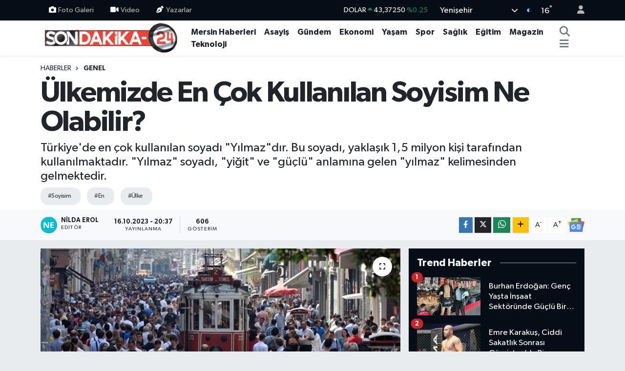

--- FILE ---
content_type: text/html; charset=UTF-8
request_url: https://www.sondakika-24.com/ulkemizde-en-cok-kullanilan-soyisim-ne-olabilir
body_size: 22259
content:
<!DOCTYPE html>
<html lang="tr" data-theme="flow">
<head>
<link rel="dns-prefetch" href="//www.sondakika-24.com">
<link rel="dns-prefetch" href="//sondakika-24com.teimg.com">
<link rel="dns-prefetch" href="//static.tebilisim.com">
<link rel="dns-prefetch" href="//schema.org","@type":"NewsMediaOrganization","url":"www.sondakika-24.com","name":"Son">
<link rel="dns-prefetch" href="//cdn2.bildirt.com">
<link rel="dns-prefetch" href="//pagead2.googlesyndication.com">
<link rel="dns-prefetch" href="//www.googletagmanager.com">
<link rel="dns-prefetch" href="//www.facebook.com">
<link rel="dns-prefetch" href="//www.twitter.com">
<link rel="dns-prefetch" href="//www.instagram.com">
<link rel="dns-prefetch" href="//www.youtube.com">
<link rel="dns-prefetch" href="//api.whatsapp.com">
<link rel="dns-prefetch" href="//www.w3.org">
<link rel="dns-prefetch" href="//x.com">
<link rel="dns-prefetch" href="//www.linkedin.com">
<link rel="dns-prefetch" href="//pinterest.com">
<link rel="dns-prefetch" href="//t.me">
<link rel="dns-prefetch" href="//news.google.com">
<link rel="dns-prefetch" href="//apps.apple.com">
<link rel="dns-prefetch" href="//play.google.com">
<link rel="dns-prefetch" href="//tebilisim.com">
<link rel="dns-prefetch" href="//facebook.com">
<link rel="dns-prefetch" href="//twitter.com">
<link rel="dns-prefetch" href="//cdn.onesignal.com">

    <meta charset="utf-8">
<title>Ülkemizde En Çok Kullanılan Soyisim Ne Olabilir? - Son Dakika 24</title>
<meta name="description" content="Türkiye&#039;de en çok kullanılan soyadı &quot;Yılmaz&quot;dır. Bu soyadı, yaklaşık 1,5 milyon kişi tarafından kullanılmaktadır. &quot;Yılmaz&quot; soyadı, &quot;yiğit&quot; ve &quot;güçlü&quot; anlamına gelen &quot;yılmaz&quot; kelimesinden gelmektedir.">
<meta name="keywords" content="soyisim, En, ülke">
<link rel="canonical" href="https://www.sondakika-24.com/ulkemizde-en-cok-kullanilan-soyisim-ne-olabilir">
<meta name="viewport" content="width=device-width,initial-scale=1">
<meta name="X-UA-Compatible" content="IE=edge">
<meta name="robots" content="max-image-preview:large">
<meta name="theme-color" content="#050e17">
<meta name="google-play-app" content="apps/details?id=com.sondakika24">
<meta name="title" content="Ülkemizde En Çok Kullanılan Soyisim Ne Olabilir?">
<meta name="articleSection" content="news">
<meta name="datePublished" content="2023-10-16T20:37:00+03:00">
<meta name="dateModified" content="2023-10-16T20:37:00+03:00">
<meta name="articleAuthor" content="Nilda Erol">
<meta name="author" content="Nilda Erol">
<link rel="amphtml" href="https://www.sondakika-24.com/ulkemizde-en-cok-kullanilan-soyisim-ne-olabilir/amp">
<meta property="og:site_name" content="Son dakika Mersin Haberleri - Son Dakika 24">
<meta property="og:title" content="Ülkemizde En Çok Kullanılan Soyisim Ne Olabilir?">
<meta property="og:description" content="Türkiye&#039;de en çok kullanılan soyadı &quot;Yılmaz&quot;dır. Bu soyadı, yaklaşık 1,5 milyon kişi tarafından kullanılmaktadır. &quot;Yılmaz&quot; soyadı, &quot;yiğit&quot; ve &quot;güçlü&quot; anlamına gelen &quot;yılmaz&quot; kelimesinden gelmektedir.">
<meta property="og:url" content="https://www.sondakika-24.com/ulkemizde-en-cok-kullanilan-soyisim-ne-olabilir">
<meta property="og:image" content="https://sondakika-24com.teimg.com/crop/1280x720/sondakika-24-com/uploads/2023/10/110254.jpg">
<meta property="og:image:width" content="1280">
<meta property="og:image:height" content="720">
<meta property="og:image:alt" content="Ülkemizde En Çok Kullanılan Soyisim Ne Olabilir?">
<meta property="og:article:published_time" content="2023-10-16T20:37:00+03:00">
<meta property="og:article:modified_time" content="2023-10-16T20:37:00+03:00">
<meta property="og:type" content="article">
<meta name="twitter:card" content="summary_large_image">
<meta name="twitter:site" content="@haberlermersin">
<meta name="twitter:title" content="Ülkemizde En Çok Kullanılan Soyisim Ne Olabilir?">
<meta name="twitter:description" content="Türkiye&#039;de en çok kullanılan soyadı &quot;Yılmaz&quot;dır. Bu soyadı, yaklaşık 1,5 milyon kişi tarafından kullanılmaktadır. &quot;Yılmaz&quot; soyadı, &quot;yiğit&quot; ve &quot;güçlü&quot; anlamına gelen &quot;yılmaz&quot; kelimesinden gelmektedir.">
<meta name="twitter:image" content="https://sondakika-24com.teimg.com/crop/1280x720/sondakika-24-com/uploads/2023/10/110254.jpg">
<meta name="twitter:url" content="https://www.sondakika-24.com/ulkemizde-en-cok-kullanilan-soyisim-ne-olabilir">
<link rel="shortcut icon" type="image/x-icon" href="https://sondakika-24com.teimg.com/sondakika-24-com/uploads/2023/12/sondakik-24-logo-1.png">
<link rel="manifest" href="https://www.sondakika-24.com/manifest.json?v=6.6.4" />
<link rel="preload" href="https://static.tebilisim.com/flow/assets/css/font-awesome/fa-solid-900.woff2" as="font" type="font/woff2" crossorigin />
<link rel="preload" href="https://static.tebilisim.com/flow/assets/css/font-awesome/fa-brands-400.woff2" as="font" type="font/woff2" crossorigin />
<link rel="preload" href="https://static.tebilisim.com/flow/assets/css/weather-icons/font/weathericons-regular-webfont.woff2" as="font" type="font/woff2" crossorigin />
<link rel="preload" href="https://static.tebilisim.com/flow/vendor/te/fonts/gibson/Gibson-Bold.woff2" as="font" type="font/woff2" crossorigin />
<link rel="preload" href="https://static.tebilisim.com/flow/vendor/te/fonts/gibson/Gibson-BoldItalic.woff2" as="font" type="font/woff2" crossorigin />
<link rel="preload" href="https://static.tebilisim.com/flow/vendor/te/fonts/gibson/Gibson-Italic.woff2" as="font" type="font/woff2" crossorigin />
<link rel="preload" href="https://static.tebilisim.com/flow/vendor/te/fonts/gibson/Gibson-Light.woff2" as="font" type="font/woff2" crossorigin />
<link rel="preload" href="https://static.tebilisim.com/flow/vendor/te/fonts/gibson/Gibson-LightItalic.woff2" as="font" type="font/woff2" crossorigin />
<link rel="preload" href="https://static.tebilisim.com/flow/vendor/te/fonts/gibson/Gibson-SemiBold.woff2" as="font" type="font/woff2" crossorigin />
<link rel="preload" href="https://static.tebilisim.com/flow/vendor/te/fonts/gibson/Gibson-SemiBoldItalic.woff2" as="font" type="font/woff2" crossorigin />
<link rel="preload" href="https://static.tebilisim.com/flow/vendor/te/fonts/gibson/Gibson.woff2" as="font" type="font/woff2" crossorigin />


<link rel="preload" as="style" href="https://static.tebilisim.com/flow/vendor/te/fonts/gibson.css?v=6.6.4">
<link rel="stylesheet" href="https://static.tebilisim.com/flow/vendor/te/fonts/gibson.css?v=6.6.4">

<link rel="preload" as="image" href="https://sondakika-24com.teimg.com/crop/1280x720/sondakika-24-com/uploads/2023/10/110254.jpg">
<style>:root {
        --te-link-color: #333;
        --te-link-hover-color: #000;
        --te-font: "Gibson";
        --te-secondary-font: "Gibson";
        --te-h1-font-size: 60px;
        --te-color: #050e17;
        --te-hover-color: #050e17;
        --mm-ocd-width: 85%!important; /*  Mobil Menü Genişliği */
        --swiper-theme-color: var(--te-color)!important;
        --header-13-color: #ffc107;
    }</style><link rel="preload" as="style" href="https://static.tebilisim.com/flow/assets/vendor/bootstrap/css/bootstrap.min.css?v=6.6.4">
<link rel="stylesheet" href="https://static.tebilisim.com/flow/assets/vendor/bootstrap/css/bootstrap.min.css?v=6.6.4">
<link rel="preload" as="style" href="https://static.tebilisim.com/flow/assets/css/app6.6.4.min.css">
<link rel="stylesheet" href="https://static.tebilisim.com/flow/assets/css/app6.6.4.min.css">



<script type="application/ld+json">{"@context":"https:\/\/schema.org","@type":"WebSite","url":"https:\/\/www.sondakika-24.com","potentialAction":{"@type":"SearchAction","target":"https:\/\/www.sondakika-24.com\/arama?q={query}","query-input":"required name=query"}}</script>

<script type="application/ld+json">{"@context":"https://schema.org","@type":"NewsMediaOrganization","url":"https://www.sondakika-24.com","name":"Son Dakika 24","logo":"https://sondakika-24com.teimg.com/sondakika-24-com/uploads/2025/02/sondakika24-1.png","sameAs":["https://www.facebook.com/sondakika24","https://www.twitter.com/haberlermersin","https://www.youtube.com/channel/UCgWj5_P8DCF42c2YUdrQZgw","https://www.instagram.com/sondakika24com"]}</script>

<script type="application/ld+json">{"@context":"https:\/\/schema.org","@graph":[{"@type":"SiteNavigationElement","name":"Ana Sayfa","url":"https:\/\/www.sondakika-24.com","@id":"https:\/\/www.sondakika-24.com"},{"@type":"SiteNavigationElement","name":"SPOR","url":"https:\/\/www.sondakika-24.com\/spor","@id":"https:\/\/www.sondakika-24.com\/spor"},{"@type":"SiteNavigationElement","name":"TEKNOLOJ\u0130","url":"https:\/\/www.sondakika-24.com\/teknoloji","@id":"https:\/\/www.sondakika-24.com\/teknoloji"},{"@type":"SiteNavigationElement","name":"E\u011e\u0130T\u0130M","url":"https:\/\/www.sondakika-24.com\/egitim","@id":"https:\/\/www.sondakika-24.com\/egitim"},{"@type":"SiteNavigationElement","name":"EKONOM\u0130","url":"https:\/\/www.sondakika-24.com\/ekonomi","@id":"https:\/\/www.sondakika-24.com\/ekonomi"},{"@type":"SiteNavigationElement","name":"GENEL","url":"https:\/\/www.sondakika-24.com\/genel","@id":"https:\/\/www.sondakika-24.com\/genel"},{"@type":"SiteNavigationElement","name":"K\u00dcLT\u00dcR SANAT","url":"https:\/\/www.sondakika-24.com\/kultur-sanat","@id":"https:\/\/www.sondakika-24.com\/kultur-sanat"},{"@type":"SiteNavigationElement","name":"MAGAZ\u0130N","url":"https:\/\/www.sondakika-24.com\/magazin","@id":"https:\/\/www.sondakika-24.com\/magazin"},{"@type":"SiteNavigationElement","name":"SA\u011eLIK","url":"https:\/\/www.sondakika-24.com\/saglik","@id":"https:\/\/www.sondakika-24.com\/saglik"},{"@type":"SiteNavigationElement","name":"YA\u015eAM","url":"https:\/\/www.sondakika-24.com\/yasam","@id":"https:\/\/www.sondakika-24.com\/yasam"},{"@type":"SiteNavigationElement","name":"ASAY\u0130\u015e","url":"https:\/\/www.sondakika-24.com\/asayis","@id":"https:\/\/www.sondakika-24.com\/asayis"},{"@type":"SiteNavigationElement","name":"D\u00dcNYA","url":"https:\/\/www.sondakika-24.com\/dunya","@id":"https:\/\/www.sondakika-24.com\/dunya"},{"@type":"SiteNavigationElement","name":"POL\u0130T\u0130KA","url":"https:\/\/www.sondakika-24.com\/politika","@id":"https:\/\/www.sondakika-24.com\/politika"},{"@type":"SiteNavigationElement","name":"\u0130NSAN","url":"https:\/\/www.sondakika-24.com\/insan","@id":"https:\/\/www.sondakika-24.com\/insan"},{"@type":"SiteNavigationElement","name":"\u00c7EVRE","url":"https:\/\/www.sondakika-24.com\/cevre","@id":"https:\/\/www.sondakika-24.com\/cevre"},{"@type":"SiteNavigationElement","name":"G\u00dcNDEM","url":"https:\/\/www.sondakika-24.com\/gundem","@id":"https:\/\/www.sondakika-24.com\/gundem"},{"@type":"SiteNavigationElement","name":"B\u0130L\u0130M VE TEKNOLOJ\u0130","url":"https:\/\/www.sondakika-24.com\/bilim-ve-teknoloji","@id":"https:\/\/www.sondakika-24.com\/bilim-ve-teknoloji"},{"@type":"SiteNavigationElement","name":"MERS\u0130N HABERLER\u0130","url":"https:\/\/www.sondakika-24.com\/mersin-haberleri","@id":"https:\/\/www.sondakika-24.com\/mersin-haberleri"},{"@type":"SiteNavigationElement","name":"HABERDE \u0130NSAN","url":"https:\/\/www.sondakika-24.com\/haberde-insan","@id":"https:\/\/www.sondakika-24.com\/haberde-insan"},{"@type":"SiteNavigationElement","name":"Siyaset","url":"https:\/\/www.sondakika-24.com\/siyaset","@id":"https:\/\/www.sondakika-24.com\/siyaset"},{"@type":"SiteNavigationElement","name":"English","url":"https:\/\/www.sondakika-24.com\/en","@id":"https:\/\/www.sondakika-24.com\/en"},{"@type":"SiteNavigationElement","name":"G\u00fcncel","url":"https:\/\/www.sondakika-24.com\/guncel","@id":"https:\/\/www.sondakika-24.com\/guncel"},{"@type":"SiteNavigationElement","name":"T\u00dcRK\u0130YE","url":"https:\/\/www.sondakika-24.com\/tu","@id":"https:\/\/www.sondakika-24.com\/tu"},{"@type":"SiteNavigationElement","name":"\u0130leti\u015fim - Bize Ula\u015f\u0131n Contact us","url":"https:\/\/www.sondakika-24.com\/iletisim","@id":"https:\/\/www.sondakika-24.com\/iletisim"},{"@type":"SiteNavigationElement","name":"Gizlilik Politikas\u0131 - Privacy Policy","url":"https:\/\/www.sondakika-24.com\/gizlilik-politikasi","@id":"https:\/\/www.sondakika-24.com\/gizlilik-politikasi"},{"@type":"SiteNavigationElement","name":"Gizlilik S\u00f6zle\u015fmesi","url":"https:\/\/www.sondakika-24.com\/gizlilik-sozlesmesi","@id":"https:\/\/www.sondakika-24.com\/gizlilik-sozlesmesi"},{"@type":"SiteNavigationElement","name":"\u00d6zel \u0130lan ve Reklam Fiyat Tarifesi","url":"https:\/\/www.sondakika-24.com\/ozel-ilan-ve-reklam-fiyat-tarifesi","@id":"https:\/\/www.sondakika-24.com\/ozel-ilan-ve-reklam-fiyat-tarifesi"},{"@type":"SiteNavigationElement","name":"Yazarlar","url":"https:\/\/www.sondakika-24.com\/yazarlar","@id":"https:\/\/www.sondakika-24.com\/yazarlar"},{"@type":"SiteNavigationElement","name":"Foto Galeri","url":"https:\/\/www.sondakika-24.com\/foto-galeri","@id":"https:\/\/www.sondakika-24.com\/foto-galeri"},{"@type":"SiteNavigationElement","name":"Video Galeri","url":"https:\/\/www.sondakika-24.com\/video","@id":"https:\/\/www.sondakika-24.com\/video"},{"@type":"SiteNavigationElement","name":"Biyografiler","url":"https:\/\/www.sondakika-24.com\/biyografi","@id":"https:\/\/www.sondakika-24.com\/biyografi"},{"@type":"SiteNavigationElement","name":"Firma Rehberi","url":"https:\/\/www.sondakika-24.com\/rehber","@id":"https:\/\/www.sondakika-24.com\/rehber"},{"@type":"SiteNavigationElement","name":"Seri \u0130lanlar","url":"https:\/\/www.sondakika-24.com\/ilan","@id":"https:\/\/www.sondakika-24.com\/ilan"},{"@type":"SiteNavigationElement","name":"Vefatlar","url":"https:\/\/www.sondakika-24.com\/vefat","@id":"https:\/\/www.sondakika-24.com\/vefat"},{"@type":"SiteNavigationElement","name":"R\u00f6portajlar","url":"https:\/\/www.sondakika-24.com\/roportaj","@id":"https:\/\/www.sondakika-24.com\/roportaj"},{"@type":"SiteNavigationElement","name":"Anketler","url":"https:\/\/www.sondakika-24.com\/anketler","@id":"https:\/\/www.sondakika-24.com\/anketler"},{"@type":"SiteNavigationElement","name":"Yeni\u015fehir Bug\u00fcn, Yar\u0131n ve 1 Haftal\u0131k Hava Durumu Tahmini","url":"https:\/\/www.sondakika-24.com\/yenisehir-hava-durumu","@id":"https:\/\/www.sondakika-24.com\/yenisehir-hava-durumu"},{"@type":"SiteNavigationElement","name":"Yeni\u015fehir Namaz Vakitleri","url":"https:\/\/www.sondakika-24.com\/yenisehir-namaz-vakitleri","@id":"https:\/\/www.sondakika-24.com\/yenisehir-namaz-vakitleri"},{"@type":"SiteNavigationElement","name":"Puan Durumu ve Fikst\u00fcr","url":"https:\/\/www.sondakika-24.com\/futbol\/super-lig-puan-durumu-ve-fikstur","@id":"https:\/\/www.sondakika-24.com\/futbol\/super-lig-puan-durumu-ve-fikstur"}]}</script>

<script type="application/ld+json">{"@context":"https:\/\/schema.org","@type":"BreadcrumbList","itemListElement":[{"@type":"ListItem","position":1,"item":{"@type":"Thing","@id":"https:\/\/www.sondakika-24.com","name":"Haberler"}},{"@type":"ListItem","position":2,"item":{"@type":"Thing","@id":"https:\/\/www.sondakika-24.com\/genel","name":"GENEL"}},{"@type":"ListItem","position":3,"item":{"@type":"Thing","@id":"https:\/\/www.sondakika-24.com\/ulkemizde-en-cok-kullanilan-soyisim-ne-olabilir","name":"\u00dclkemizde En \u00c7ok Kullan\u0131lan Soyisim Ne Olabilir?"}}]}</script>
<script type="application/ld+json">{"@context":"https:\/\/schema.org","@type":"NewsArticle","headline":"\u00dclkemizde En \u00c7ok Kullan\u0131lan Soyisim Ne Olabilir?","articleSection":"GENEL","dateCreated":"2023-10-16T20:37:00+03:00","datePublished":"2023-10-16T20:37:00+03:00","dateModified":"2023-10-16T20:37:00+03:00","wordCount":189,"genre":"news","mainEntityOfPage":{"@type":"WebPage","@id":"https:\/\/www.sondakika-24.com\/ulkemizde-en-cok-kullanilan-soyisim-ne-olabilir"},"articleBody":"T\u00fcrkiye'de en \u00e7ok kullan\u0131lan di\u011fer soyadlar\u0131 \u015funlard\u0131r:\r\n\r\n\r\n Arslan\r\n Demir\r\n \u00c7elik\r\n K\u00fc\u00e7\u00fck\r\n Y\u0131ld\u0131z\r\n Kaya\r\n G\u00fcler\r\n \u00d6zt\u00fcrk\r\n Bozkurt\r\n\r\n\r\nBu soyadlar\u0131n\u0131n en \u00e7ok tercih edilmesinin nedenleri \u015funlard\u0131r:\r\n\r\nDin\u00ee ve k\u00fclt\u00fcrel motifler: Y\u0131lmaz, Arslan, Demir, Kaya, Bozkurt gibi isimler din\u00ee ve k\u00fclt\u00fcrel motiflere dayan\u0131yor. Bu isimler, T\u00fcrk toplumunda geleneksel olarak sevilen ve tercih edilen isimler aras\u0131nda yer al\u0131yor.\r\nG\u00fc\u00e7 ve cesaret: Demir, \u00c7elik, Kaya, Y\u0131lmaz gibi isimler g\u00fc\u00e7 ve cesaret ile ili\u015fkilendiriliyor. Bu isimler, aileler taraf\u0131ndan \u00e7ocuklar\u0131n\u0131n g\u00fc\u00e7l\u00fc ve cesur olmas\u0131n\u0131 istedi\u011fi i\u00e7in tercih ediliyor.\r\nAnlam: Y\u0131lmaz, Arslan, Demir, Kaya, Y\u0131ld\u0131z gibi isimler g\u00fczel ve anlaml\u0131 isimler olarak g\u00f6r\u00fcl\u00fcyor. Bu isimler, aileler taraf\u0131ndan \u00e7ocuklar\u0131n\u0131n g\u00fczel ve anlaml\u0131 bir soyad\u0131 ta\u015f\u0131mas\u0131n\u0131 istedi\u011fi i\u00e7in tercih ediliyor.\r\n\r\nSon y\u0131llarda, geleneksel soyadlar\u0131ndan ziyade modern ve anlaml\u0131 soyadlara olan ilginin artt\u0131\u011f\u0131 g\u00f6r\u00fcl\u00fcyor. Bu nedenle, gelecek y\u0131llarda daha farkl\u0131 soyadlar\u0131n\u0131n daha pop\u00fcler hale gelmesi bekleniyor.","description":"T\u00fcrkiye'de en \u00e7ok kullan\u0131lan soyad\u0131 \"Y\u0131lmaz\"d\u0131r. Bu soyad\u0131, yakla\u015f\u0131k 1,5 milyon ki\u015fi taraf\u0131ndan kullan\u0131lmaktad\u0131r. \"Y\u0131lmaz\" soyad\u0131, \"yi\u011fit\" ve \"g\u00fc\u00e7l\u00fc\" anlam\u0131na gelen \"y\u0131lmaz\" kelimesinden gelmektedir.","inLanguage":"tr-TR","keywords":["soyisim","En","\u00fclke"],"image":{"@type":"ImageObject","url":"https:\/\/sondakika-24com.teimg.com\/crop\/1280x720\/sondakika-24-com\/uploads\/2023\/10\/110254.jpg","width":"1280","height":"720","caption":"\u00dclkemizde En \u00c7ok Kullan\u0131lan Soyisim Ne Olabilir?"},"publishingPrinciples":"https:\/\/www.sondakika-24.com\/gizlilik-sozlesmesi","isFamilyFriendly":"http:\/\/schema.org\/True","isAccessibleForFree":"http:\/\/schema.org\/True","publisher":{"@type":"Organization","name":"Son Dakika 24","image":"https:\/\/sondakika-24com.teimg.com\/sondakika-24-com\/uploads\/2025\/02\/sondakika24-1.png","logo":{"@type":"ImageObject","url":"https:\/\/sondakika-24com.teimg.com\/sondakika-24-com\/uploads\/2025\/02\/sondakika24-1.png","width":"640","height":"375"}},"author":{"@type":"Person","name":"Nilda Erol","honorificPrefix":"","jobTitle":"","url":null}}</script>





<meta name="google-site-verification" content="9ssrgJr6tryNXfOqynVUK_zaeTr0fQppKKhDPyW-j7o" />

<link rel="manifest" href="/manifest.json?data=Bildirt">
<script type="3171610fa45b6719c362d640-text/javascript">var uygulamaid="9750-8013-9095-4614-6038-6";</script>
<script src="https://cdn2.bildirt.com/BildirtSDKfiles.js" type="3171610fa45b6719c362d640-text/javascript"></script>
<script async src="https://pagead2.googlesyndication.com/pagead/js/adsbygoogle.js?client=ca-pub-1865787037265190" crossorigin="anonymous" type="3171610fa45b6719c362d640-text/javascript"></script>
<meta name="google-adsense-account" content="ca-pub-1865787037265190">

<!-- Google tag (gtag.js) -->
<script async src="https://www.googletagmanager.com/gtag/js?id=G-BGX85JHXTK" type="3171610fa45b6719c362d640-text/javascript"></script>
<script type="3171610fa45b6719c362d640-text/javascript">
  window.dataLayer = window.dataLayer || [];
  function gtag(){dataLayer.push(arguments);}
  gtag('js', new Date());

  gtag('config', 'G-BGX85JHXTK');
</script>



<script async data-cfasync="false"
	src="https://www.googletagmanager.com/gtag/js?id=G-60HTDNRY1T"></script>
<script data-cfasync="false">
	window.dataLayer = window.dataLayer || [];
	  function gtag(){dataLayer.push(arguments);}
	  gtag('js', new Date());
	  gtag('config', 'G-60HTDNRY1T');
</script>




</head>




<body class="d-flex flex-column min-vh-100">

    
    

    <header class="header-4">
    <div class="top-header d-none d-lg-block">
        <div class="container">
            <div class="d-flex justify-content-between align-items-center">

                <ul  class="top-menu nav small sticky-top">
        <li class="nav-item   ">
        <a href="/foto-galeri" class="nav-link pe-3" target="_self" title="Foto Galeri"><i class="fa fa-camera me-1 text-light mr-1"></i>Foto Galeri</a>
        
    </li>
        <li class="nav-item   ">
        <a href="/video" class="nav-link pe-3" target="_self" title="Video"><i class="fa fa-video me-1 text-light mr-1"></i>Video</a>
        
    </li>
        <li class="nav-item   ">
        <a href="/yazarlar" class="nav-link pe-3" target="_self" title="Yazarlar"><i class="fa fa-pen-nib me-1 text-light mr-1"></i>Yazarlar</a>
        
    </li>
    </ul>


                                    <div class="position-relative overflow-hidden ms-auto text-end" style="height: 36px;">
                        <!-- PİYASALAR -->
        <div class="newsticker mini small">
        <ul class="newsticker__list list-unstyled" data-header="4">
            <li class="newsticker__item col dolar">DOLAR
                <span class="text-success"><i class="fa fa-caret-up"></i></span>
                <span class="value">43,37250</span>
                <span class="text-success">%0.25</span>
            </li>
            <li class="newsticker__item col euro">EURO
                <span class="text-success"><i class="fa fa-caret-up"></i></span>
                <span class="value">51,32790</span>
                <span class="text-success">%0.73</span>
            </li>
            <li class="newsticker__item col euro">STERLİN
                <span class="text-success"><i class="fa fa-caret-up"></i></span>
                <span class="value">59,22610</span>
                <span class="text-success">%1.15</span>
            </li>
            <li class="newsticker__item col altin">G.ALTIN
                <span class="text-success"><i class="fa fa-caret-minus"></i></span>
                <span class="value">6945,51000</span>
                <span class="text-success">%0</span>
            </li>
            <li class="newsticker__item col bist">BİST100
                <span class="text-success"><i class="fa fa-caret-up"></i></span>
                <span class="value">12.993,00</span>
                <span class="text-success">%110</span>
            </li>
            <li class="newsticker__item col btc">BITCOIN
                <span class="text-danger"><i class="fa fa-caret-down"></i></span>
                <span class="value">86.487,28</span>
                <span class="text-danger">%-3.09</span>
            </li>
        </ul>
    </div>
    

                    </div>
                    <div class="d-flex justify-content-end align-items-center text-light ms-4 weather-widget mini">
                        <!-- HAVA DURUMU -->

<input type="hidden" name="widget_setting_weathercity" value="36.81602000,34.57621000" />

            <div class="weather d-none d-xl-block me-2" data-header="4">
            <div class="custom-selectbox text-white" onclick="if (!window.__cfRLUnblockHandlers) return false; toggleDropdown(this)" style="width: 100%" data-cf-modified-3171610fa45b6719c362d640-="">
    <div class="d-flex justify-content-between align-items-center">
        <span style="">Yenişehir</span>
        <i class="fas fa-chevron-down" style="font-size: 14px"></i>
    </div>
    <ul class="bg-white text-dark overflow-widget" style="min-height: 100px; max-height: 300px">
                        <li>
            <a href="https://www.sondakika-24.com/mersin-akdeniz-hava-durumu" title="Akdeniz Hava Durumu" class="text-dark">
                Akdeniz
            </a>
        </li>
                        <li>
            <a href="https://www.sondakika-24.com/mersin-anamur-hava-durumu" title="Anamur Hava Durumu" class="text-dark">
                Anamur
            </a>
        </li>
                        <li>
            <a href="https://www.sondakika-24.com/mersin-aydincik-hava-durumu" title="Aydıncık Hava Durumu" class="text-dark">
                Aydıncık
            </a>
        </li>
                        <li>
            <a href="https://www.sondakika-24.com/mersin-bozyazi-hava-durumu" title="Bozyazı Hava Durumu" class="text-dark">
                Bozyazı
            </a>
        </li>
                        <li>
            <a href="https://www.sondakika-24.com/mersin-camliyayla-hava-durumu" title="Çamlıyayla Hava Durumu" class="text-dark">
                Çamlıyayla
            </a>
        </li>
                        <li>
            <a href="https://www.sondakika-24.com/mersin-erdemli-hava-durumu" title="Erdemli Hava Durumu" class="text-dark">
                Erdemli
            </a>
        </li>
                        <li>
            <a href="https://www.sondakika-24.com/mersin-gulnar-hava-durumu" title="Gülnar Hava Durumu" class="text-dark">
                Gülnar
            </a>
        </li>
                        <li>
            <a href="https://www.sondakika-24.com/mersin-mezitli-hava-durumu" title="Mezitli Hava Durumu" class="text-dark">
                Mezitli
            </a>
        </li>
                        <li>
            <a href="https://www.sondakika-24.com/mersin-mut-hava-durumu" title="Mut Hava Durumu" class="text-dark">
                Mut
            </a>
        </li>
                        <li>
            <a href="https://www.sondakika-24.com/mersin-silifke-hava-durumu" title="Silifke Hava Durumu" class="text-dark">
                Silifke
            </a>
        </li>
                        <li>
            <a href="https://www.sondakika-24.com/mersin-tarsus-hava-durumu" title="Tarsus Hava Durumu" class="text-dark">
                Tarsus
            </a>
        </li>
                        <li>
            <a href="https://www.sondakika-24.com/mersin-toroslar-hava-durumu" title="Toroslar Hava Durumu" class="text-dark">
                Toroslar
            </a>
        </li>
                        <li>
            <a href="https://www.sondakika-24.com/mersin-yenisehir-hava-durumu" title="Yenişehir Hava Durumu" class="text-dark">
                Yenişehir
            </a>
        </li>
            </ul>
</div>

        </div>
        <div class="d-none d-xl-block" data-header="4">
            <span class="lead me-2">
                <img src="//cdn.weatherapi.com/weather/64x64/night/113.png" class="condition" width="26" height="26" alt="16" />
            </span>
            <span class="degree text-white">16</span><sup class="text-white">°</sup>
        </div>
    
<div data-location='{"city":"TUXX0014"}' class="d-none"></div>


                    </div>
                                <ul class="nav ms-4">
                    <li class="nav-item ms-2"><a class="nav-link pe-0" href="/member/login" title="Üyelik Girişi" target="_blank"><i class="fa fa-user"></i></a></li>
                </ul>
            </div>
        </div>
    </div>
    <nav class="main-menu navbar navbar-expand-lg bg-white shadow-sm py-1">
        <div class="container">
            <div class="d-lg-none">
                <a href="#menu" title="Ana Menü"><i class="fa fa-bars fa-lg"></i></a>
            </div>
            <div>
                                <a class="navbar-brand me-0" href="/" title="Son dakika Mersin Haberleri - Son Dakika 24">
                    <img src="https://sondakika-24com.teimg.com/sondakika-24-com/uploads/2025/02/sondakika24-1.png" alt="Son dakika Mersin Haberleri - Son Dakika 24" width="300" height="40" class="light-mode img-fluid flow-logo">
<img src="https://sondakika-24com.teimg.com/sondakika-24-com/uploads/2025/02/sondakika24-1.png" alt="Son dakika Mersin Haberleri - Son Dakika 24" width="300" height="40" class="dark-mode img-fluid flow-logo d-none">

                </a>
                            </div>
            <div class="d-none d-lg-block">
                <ul  class="nav fw-semibold">
        <li class="nav-item   ">
        <a href="/mersin-haberleri" class="nav-link nav-link text-dark" target="_self" title="Mersin Haberleri">Mersin Haberleri</a>
        
    </li>
        <li class="nav-item   ">
        <a href="/asayis" class="nav-link nav-link text-dark" target="_self" title="Asayiş">Asayiş</a>
        
    </li>
        <li class="nav-item   ">
        <a href="/gundem" class="nav-link nav-link text-dark" target="_self" title="Gündem">Gündem</a>
        
    </li>
        <li class="nav-item   ">
        <a href="/ekonomi" class="nav-link nav-link text-dark" target="_self" title="Ekonomi">Ekonomi</a>
        
    </li>
        <li class="nav-item   ">
        <a href="/yasam" class="nav-link nav-link text-dark" target="_self" title="Yaşam">Yaşam</a>
        
    </li>
        <li class="nav-item   ">
        <a href="/spor" class="nav-link nav-link text-dark" target="_self" title="Spor">Spor</a>
        
    </li>
        <li class="nav-item   ">
        <a href="/saglik" class="nav-link nav-link text-dark" target="_self" title="Sağlık">Sağlık</a>
        
    </li>
        <li class="nav-item   ">
        <a href="/egitim" class="nav-link nav-link text-dark" target="_self" title="Eğitim">Eğitim</a>
        
    </li>
        <li class="nav-item   ">
        <a href="/magazin" class="nav-link nav-link text-dark" target="_self" title="Magazin">Magazin</a>
        
    </li>
        <li class="nav-item   ">
        <a href="/teknoloji" class="nav-link nav-link text-dark" target="_self" title="Teknoloji">Teknoloji</a>
        
    </li>
    </ul>

            </div>
            <ul class="navigation-menu nav d-flex align-items-center">
                <li class="nav-item">
                    <a href="/arama" class="nav-link" title="Ara">
                        <i class="fa fa-search fa-lg text-secondary"></i>
                    </a>
                </li>
                
                <li class="nav-item dropdown d-none d-lg-block position-static">
                    <a class="nav-link p-0 ms-2 text-secondary" data-bs-toggle="dropdown" href="#" aria-haspopup="true" aria-expanded="false" title="Ana Menü"><i class="fa fa-bars fa-lg"></i></a>
                    <div class="mega-menu dropdown-menu dropdown-menu-end text-capitalize shadow-lg border-0 rounded-0">

    <div class="row g-3 small p-3">

                <div class="col">
            <div class="extra-sections bg-light p-3 border">
                <a href="https://www.sondakika-24.com/mersin-nobetci-eczaneler" title="Mersin Nöbetçi Eczaneler" class="d-block border-bottom pb-2 mb-2" target="_self"><i class="fa-solid fa-capsules me-2"></i>Mersin Nöbetçi Eczaneler</a>
<a href="https://www.sondakika-24.com/mersin-hava-durumu" title="Mersin Hava Durumu" class="d-block border-bottom pb-2 mb-2" target="_self"><i class="fa-solid fa-cloud-sun me-2"></i>Mersin Hava Durumu</a>
<a href="https://www.sondakika-24.com/mersin-namaz-vakitleri" title="Mersin Namaz Vakitleri" class="d-block border-bottom pb-2 mb-2" target="_self"><i class="fa-solid fa-mosque me-2"></i>Mersin Namaz Vakitleri</a>
<a href="https://www.sondakika-24.com/mersin-trafik-durumu" title="Mersin Trafik Yoğunluk Haritası" class="d-block border-bottom pb-2 mb-2" target="_self"><i class="fa-solid fa-car me-2"></i>Mersin Trafik Yoğunluk Haritası</a>
<a href="https://www.sondakika-24.com/futbol/super-lig-puan-durumu-ve-fikstur" title="Süper Lig Puan Durumu ve Fikstür" class="d-block border-bottom pb-2 mb-2" target="_self"><i class="fa-solid fa-chart-bar me-2"></i>Süper Lig Puan Durumu ve Fikstür</a>
<a href="https://www.sondakika-24.com/tum-mansetler" title="Tüm Manşetler" class="d-block border-bottom pb-2 mb-2" target="_self"><i class="fa-solid fa-newspaper me-2"></i>Tüm Manşetler</a>
<a href="https://www.sondakika-24.com/sondakika-haberleri" title="Son Dakika Haberleri" class="d-block border-bottom pb-2 mb-2" target="_self"><i class="fa-solid fa-bell me-2"></i>Son Dakika Haberleri</a>

            </div>
        </div>
        
        <div class="col">
        <a href="/dunya" class="d-block border-bottom  pb-2 mb-2" target="_self" title="DÜNYA">DÜNYA</a>
            <a href="/mersin-haberleri" class="d-block border-bottom  pb-2 mb-2" target="_self" title="YEREL HABER">YEREL HABER</a>
            <a href="/cevre" class="d-block border-bottom  pb-2 mb-2" target="_self" title="ÇEVRE HABERİ">ÇEVRE HABERİ</a>
            <a href="/insan" class="d-block border-bottom  pb-2 mb-2" target="_self" title="RÖPORTAJ ">RÖPORTAJ </a>
            <a href="/haberde-insan" class="d-block border-bottom  pb-2 mb-2" target="_self" title="HABERDE İNSAN">HABERDE İNSAN</a>
        </div>


    </div>

    <div class="p-3 bg-light">
                <a class="me-3"
            href="https://www.facebook.com/sondakika24" target="_blank" rel="nofollow noreferrer noopener"><i class="fab fa-facebook me-2 text-navy"></i> Facebook</a>
                        <a class="me-3"
            href="https://www.twitter.com/haberlermersin" target="_blank" rel="nofollow noreferrer noopener"><i class="fab fa-x-twitter "></i> Twitter</a>
                        <a class="me-3"
            href="https://www.instagram.com/sondakika24com" target="_blank" rel="nofollow noreferrer noopener"><i class="fab fa-instagram me-2 text-magenta"></i> Instagram</a>
                                <a class="me-3"
            href="https://www.youtube.com/channel/UCgWj5_P8DCF42c2YUdrQZgw" target="_blank" rel="nofollow noreferrer noopener"><i class="fab fa-youtube me-2 text-danger"></i> Youtube</a>
                                                <a class="" href="https://api.whatsapp.com/send?phone=+90 850 305 2241" title="Whatsapp" rel="nofollow noreferrer noopener"><i
            class="fab fa-whatsapp me-2 text-navy"></i> WhatsApp İhbar Hattı</a>    </div>

    <div class="mega-menu-footer p-2 bg-te-color">
        <a class="dropdown-item text-white" href="/kunye" title="Künye"><i class="fa fa-id-card me-2"></i> Künye</a>
        <a class="dropdown-item text-white" href="/iletisim" title="İletişim"><i class="fa fa-envelope me-2"></i> İletişim</a>
        <a class="dropdown-item text-white" href="/rss-baglantilari" title="RSS Bağlantıları"><i class="fa fa-rss me-2"></i> RSS Bağlantıları</a>
        <a class="dropdown-item text-white" href="/member/login" title="Üyelik Girişi"><i class="fa fa-user me-2"></i> Üyelik Girişi</a>
    </div>


</div>

                </li>
            </ul>
        </div>
    </nav>
    <ul  class="mobile-categories d-lg-none list-inline bg-white">
        <li class="list-inline-item">
        <a href="/mersin-haberleri" class="text-dark" target="_self" title="Mersin Haberleri">
                Mersin Haberleri
        </a>
    </li>
        <li class="list-inline-item">
        <a href="/asayis" class="text-dark" target="_self" title="Asayiş">
                Asayiş
        </a>
    </li>
        <li class="list-inline-item">
        <a href="/gundem" class="text-dark" target="_self" title="Gündem">
                Gündem
        </a>
    </li>
        <li class="list-inline-item">
        <a href="/ekonomi" class="text-dark" target="_self" title="Ekonomi">
                Ekonomi
        </a>
    </li>
        <li class="list-inline-item">
        <a href="/yasam" class="text-dark" target="_self" title="Yaşam">
                Yaşam
        </a>
    </li>
        <li class="list-inline-item">
        <a href="/spor" class="text-dark" target="_self" title="Spor">
                Spor
        </a>
    </li>
        <li class="list-inline-item">
        <a href="/saglik" class="text-dark" target="_self" title="Sağlık">
                Sağlık
        </a>
    </li>
        <li class="list-inline-item">
        <a href="/egitim" class="text-dark" target="_self" title="Eğitim">
                Eğitim
        </a>
    </li>
        <li class="list-inline-item">
        <a href="/magazin" class="text-dark" target="_self" title="Magazin">
                Magazin
        </a>
    </li>
        <li class="list-inline-item">
        <a href="/teknoloji" class="text-dark" target="_self" title="Teknoloji">
                Teknoloji
        </a>
    </li>
    </ul>


</header>






<main class="single overflow-hidden" style="min-height: 300px">

    
    <div class="infinite" data-show-advert="1">

    

    <div class="infinite-item d-block" data-id="572104" data-category-id="29" data-reference="TE\Blog\Models\Post" data-json-url="/service/json/featured-infinite.json">

        

        <div class="post-header pt-3 bg-white">

    <div class="container">

        
        <nav class="meta-category d-flex justify-content-lg-start" style="--bs-breadcrumb-divider: url(&#34;data:image/svg+xml,%3Csvg xmlns='http://www.w3.org/2000/svg' width='8' height='8'%3E%3Cpath d='M2.5 0L1 1.5 3.5 4 1 6.5 2.5 8l4-4-4-4z' fill='%236c757d'/%3E%3C/svg%3E&#34;);" aria-label="breadcrumb">
        <ol class="breadcrumb mb-0">
            <li class="breadcrumb-item"><a href="https://www.sondakika-24.com" class="breadcrumb_link" target="_self">Haberler</a></li>
            <li class="breadcrumb-item active fw-bold" aria-current="page"><a href="/genel" target="_self" class="breadcrumb_link text-dark" title="GENEL">GENEL</a></li>
        </ol>
</nav>

        <h1 class="h2 fw-bold text-lg-start headline my-2" itemprop="headline">Ülkemizde En Çok Kullanılan Soyisim Ne Olabilir?</h1>
        
        <h2 class="lead text-lg-start text-dark my-2 description" itemprop="description">Türkiye&#039;de en çok kullanılan soyadı &quot;Yılmaz&quot;dır. Bu soyadı, yaklaşık 1,5 milyon kişi tarafından kullanılmaktadır. &quot;Yılmaz&quot; soyadı, &quot;yiğit&quot; ve &quot;güçlü&quot; anlamına gelen &quot;yılmaz&quot; kelimesinden gelmektedir.</h2>
        
        <div class="news-tags">
        <a href="https://www.sondakika-24.com/haberleri/soyisim" title="soyisim" class="news-tags__link" rel="nofollow">#Soyisim</a>
        <a href="https://www.sondakika-24.com/haberleri/en" title="En" class="news-tags__link" rel="nofollow">#En</a>
        <a href="https://www.sondakika-24.com/haberleri/ulke" title="ülke" class="news-tags__link" rel="nofollow">#Ülke</a>
    </div>

    </div>

    <div class="bg-light py-1">
        <div class="container d-flex justify-content-between align-items-center">

            <div class="meta-author">
            <a href="/muhabir/23/nilda-erol" class="d-flex" title="Nilda Erol" target="_self">
            <img class="me-2 rounded-circle" width="34" height="34" src="[data-uri]"
                loading="lazy" alt="Nilda Erol">
            <div class="me-3 flex-column align-items-center justify-content-center">
                <div class="fw-bold text-dark">Nilda Erol</div>
                <div class="info text-dark">Editör</div>
            </div>
        </a>
    
    <div class="box">
    <time class="fw-bold">16.10.2023 - 20:37</time>
    <span class="info">Yayınlanma</span>
</div>

    
    <div class="box">
    <span class="fw-bold">606</span>
    <span class="info text-dark">Gösterim</span>
</div>

    

</div>


            <div class="share-area justify-content-end align-items-center d-none d-lg-flex">

    <div class="mobile-share-button-container mb-2 d-block d-md-none">
    <button class="btn btn-primary btn-sm rounded-0 shadow-sm w-100" onclick="if (!window.__cfRLUnblockHandlers) return false; handleMobileShare(event, 'Ülkemizde En Çok Kullanılan Soyisim Ne Olabilir?', 'https://www.sondakika-24.com/ulkemizde-en-cok-kullanilan-soyisim-ne-olabilir')" title="Paylaş" data-cf-modified-3171610fa45b6719c362d640-="">
        <i class="fas fa-share-alt me-2"></i>Paylaş
    </button>
</div>

<div class="social-buttons-new d-none d-md-flex justify-content-between">
    <a href="https://www.facebook.com/sharer/sharer.php?u=https%3A%2F%2Fwww.sondakika-24.com%2Fulkemizde-en-cok-kullanilan-soyisim-ne-olabilir" onclick="if (!window.__cfRLUnblockHandlers) return false; initiateDesktopShare(event, 'facebook')" class="btn btn-primary btn-sm rounded-0 shadow-sm me-1" title="Facebook'ta Paylaş" data-platform="facebook" data-share-url="https://www.sondakika-24.com/ulkemizde-en-cok-kullanilan-soyisim-ne-olabilir" data-share-title="Ülkemizde En Çok Kullanılan Soyisim Ne Olabilir?" rel="noreferrer nofollow noopener external" data-cf-modified-3171610fa45b6719c362d640-="">
        <i class="fab fa-facebook-f"></i>
    </a>

    <a href="https://x.com/intent/tweet?url=https%3A%2F%2Fwww.sondakika-24.com%2Fulkemizde-en-cok-kullanilan-soyisim-ne-olabilir&text=%C3%9Clkemizde+En+%C3%87ok+Kullan%C4%B1lan+Soyisim+Ne+Olabilir%3F" onclick="if (!window.__cfRLUnblockHandlers) return false; initiateDesktopShare(event, 'twitter')" class="btn btn-dark btn-sm rounded-0 shadow-sm me-1" title="X'de Paylaş" data-platform="twitter" data-share-url="https://www.sondakika-24.com/ulkemizde-en-cok-kullanilan-soyisim-ne-olabilir" data-share-title="Ülkemizde En Çok Kullanılan Soyisim Ne Olabilir?" rel="noreferrer nofollow noopener external" data-cf-modified-3171610fa45b6719c362d640-="">
        <i class="fab fa-x-twitter text-white"></i>
    </a>

    <a href="https://api.whatsapp.com/send?text=%C3%9Clkemizde+En+%C3%87ok+Kullan%C4%B1lan+Soyisim+Ne+Olabilir%3F+-+https%3A%2F%2Fwww.sondakika-24.com%2Fulkemizde-en-cok-kullanilan-soyisim-ne-olabilir" onclick="if (!window.__cfRLUnblockHandlers) return false; initiateDesktopShare(event, 'whatsapp')" class="btn btn-success btn-sm rounded-0 btn-whatsapp shadow-sm me-1" title="Whatsapp'ta Paylaş" data-platform="whatsapp" data-share-url="https://www.sondakika-24.com/ulkemizde-en-cok-kullanilan-soyisim-ne-olabilir" data-share-title="Ülkemizde En Çok Kullanılan Soyisim Ne Olabilir?" rel="noreferrer nofollow noopener external" data-cf-modified-3171610fa45b6719c362d640-="">
        <i class="fab fa-whatsapp fa-lg"></i>
    </a>

    <div class="dropdown">
        <button class="dropdownButton btn btn-sm rounded-0 btn-warning border-none shadow-sm me-1" type="button" data-bs-toggle="dropdown" name="socialDropdownButton" title="Daha Fazla">
            <i id="icon" class="fa fa-plus"></i>
        </button>

        <ul class="dropdown-menu dropdown-menu-end border-0 rounded-1 shadow">
            <li>
                <a href="https://www.linkedin.com/sharing/share-offsite/?url=https%3A%2F%2Fwww.sondakika-24.com%2Fulkemizde-en-cok-kullanilan-soyisim-ne-olabilir" class="dropdown-item" onclick="if (!window.__cfRLUnblockHandlers) return false; initiateDesktopShare(event, 'linkedin')" data-platform="linkedin" data-share-url="https://www.sondakika-24.com/ulkemizde-en-cok-kullanilan-soyisim-ne-olabilir" data-share-title="Ülkemizde En Çok Kullanılan Soyisim Ne Olabilir?" rel="noreferrer nofollow noopener external" title="Linkedin" data-cf-modified-3171610fa45b6719c362d640-="">
                    <i class="fab fa-linkedin text-primary me-2"></i>Linkedin
                </a>
            </li>
            <li>
                <a href="https://pinterest.com/pin/create/button/?url=https%3A%2F%2Fwww.sondakika-24.com%2Fulkemizde-en-cok-kullanilan-soyisim-ne-olabilir&description=%C3%9Clkemizde+En+%C3%87ok+Kullan%C4%B1lan+Soyisim+Ne+Olabilir%3F&media=" class="dropdown-item" onclick="if (!window.__cfRLUnblockHandlers) return false; initiateDesktopShare(event, 'pinterest')" data-platform="pinterest" data-share-url="https://www.sondakika-24.com/ulkemizde-en-cok-kullanilan-soyisim-ne-olabilir" data-share-title="Ülkemizde En Çok Kullanılan Soyisim Ne Olabilir?" rel="noreferrer nofollow noopener external" title="Pinterest" data-cf-modified-3171610fa45b6719c362d640-="">
                    <i class="fab fa-pinterest text-danger me-2"></i>Pinterest
                </a>
            </li>
            <li>
                <a href="https://t.me/share/url?url=https%3A%2F%2Fwww.sondakika-24.com%2Fulkemizde-en-cok-kullanilan-soyisim-ne-olabilir&text=%C3%9Clkemizde+En+%C3%87ok+Kullan%C4%B1lan+Soyisim+Ne+Olabilir%3F" class="dropdown-item" onclick="if (!window.__cfRLUnblockHandlers) return false; initiateDesktopShare(event, 'telegram')" data-platform="telegram" data-share-url="https://www.sondakika-24.com/ulkemizde-en-cok-kullanilan-soyisim-ne-olabilir" data-share-title="Ülkemizde En Çok Kullanılan Soyisim Ne Olabilir?" rel="noreferrer nofollow noopener external" title="Telegram" data-cf-modified-3171610fa45b6719c362d640-="">
                    <i class="fab fa-telegram-plane text-primary me-2"></i>Telegram
                </a>
            </li>
            <li class="border-0">
                <a class="dropdown-item" href="javascript:void(0)" onclick="if (!window.__cfRLUnblockHandlers) return false; printContent(event)" title="Yazdır" data-cf-modified-3171610fa45b6719c362d640-="">
                    <i class="fas fa-print text-dark me-2"></i>
                    Yazdır
                </a>
            </li>
            <li class="border-0">
                <a class="dropdown-item" href="javascript:void(0)" onclick="if (!window.__cfRLUnblockHandlers) return false; copyURL(event, 'https://www.sondakika-24.com/ulkemizde-en-cok-kullanilan-soyisim-ne-olabilir')" rel="noreferrer nofollow noopener external" title="Bağlantıyı Kopyala" data-cf-modified-3171610fa45b6719c362d640-="">
                    <i class="fas fa-link text-dark me-2"></i>
                    Kopyala
                </a>
            </li>
        </ul>
    </div>
</div>

<script type="3171610fa45b6719c362d640-text/javascript">
    var shareableModelId = 572104;
    var shareableModelClass = 'TE\\Blog\\Models\\Post';

    function shareCount(id, model, platform, url) {
        fetch("https://www.sondakika-24.com/sharecount", {
            method: 'POST',
            headers: {
                'Content-Type': 'application/json',
                'X-CSRF-TOKEN': document.querySelector('meta[name="csrf-token"]')?.getAttribute('content')
            },
            body: JSON.stringify({ id, model, platform, url })
        }).catch(err => console.error('Share count fetch error:', err));
    }

    function goSharePopup(url, title, width = 600, height = 400) {
        const left = (screen.width - width) / 2;
        const top = (screen.height - height) / 2;
        window.open(
            url,
            title,
            `width=${width},height=${height},left=${left},top=${top},resizable=yes,scrollbars=yes`
        );
    }

    async function handleMobileShare(event, title, url) {
        event.preventDefault();

        if (shareableModelId && shareableModelClass) {
            shareCount(shareableModelId, shareableModelClass, 'native_mobile_share', url);
        }

        const isAndroidWebView = navigator.userAgent.includes('Android') && !navigator.share;

        if (isAndroidWebView) {
            window.location.href = 'androidshare://paylas?title=' + encodeURIComponent(title) + '&url=' + encodeURIComponent(url);
            return;
        }

        if (navigator.share) {
            try {
                await navigator.share({ title: title, url: url });
            } catch (error) {
                if (error.name !== 'AbortError') {
                    console.error('Web Share API failed:', error);
                }
            }
        } else {
            alert("Bu cihaz paylaşımı desteklemiyor.");
        }
    }

    function initiateDesktopShare(event, platformOverride = null) {
        event.preventDefault();
        const anchor = event.currentTarget;
        const platform = platformOverride || anchor.dataset.platform;
        const webShareUrl = anchor.href;
        const contentUrl = anchor.dataset.shareUrl || webShareUrl;

        if (shareableModelId && shareableModelClass && platform) {
            shareCount(shareableModelId, shareableModelClass, platform, contentUrl);
        }

        goSharePopup(webShareUrl, platform ? platform.charAt(0).toUpperCase() + platform.slice(1) : "Share");
    }

    function copyURL(event, urlToCopy) {
        event.preventDefault();
        navigator.clipboard.writeText(urlToCopy).then(() => {
            alert('Bağlantı panoya kopyalandı!');
        }).catch(err => {
            console.error('Could not copy text: ', err);
            try {
                const textArea = document.createElement("textarea");
                textArea.value = urlToCopy;
                textArea.style.position = "fixed";
                document.body.appendChild(textArea);
                textArea.focus();
                textArea.select();
                document.execCommand('copy');
                document.body.removeChild(textArea);
                alert('Bağlantı panoya kopyalandı!');
            } catch (fallbackErr) {
                console.error('Fallback copy failed:', fallbackErr);
            }
        });
    }

    function printContent(event) {
        event.preventDefault();

        const triggerElement = event.currentTarget;
        const contextContainer = triggerElement.closest('.infinite-item') || document;

        const header      = contextContainer.querySelector('.post-header');
        const media       = contextContainer.querySelector('.news-section .col-lg-8 .inner, .news-section .col-lg-8 .ratio, .news-section .col-lg-8 iframe');
        const articleBody = contextContainer.querySelector('.article-text');

        if (!header && !media && !articleBody) {
            window.print();
            return;
        }

        let printHtml = '';
        
        if (header) {
            const titleEl = header.querySelector('h1');
            const descEl  = header.querySelector('.description, h2.lead');

            let cleanHeaderHtml = '<div class="printed-header">';
            if (titleEl) cleanHeaderHtml += titleEl.outerHTML;
            if (descEl)  cleanHeaderHtml += descEl.outerHTML;
            cleanHeaderHtml += '</div>';

            printHtml += cleanHeaderHtml;
        }

        if (media) {
            printHtml += media.outerHTML;
        }

        if (articleBody) {
            const articleClone = articleBody.cloneNode(true);
            articleClone.querySelectorAll('.post-flash').forEach(function (el) {
                el.parentNode.removeChild(el);
            });
            printHtml += articleClone.outerHTML;
        }
        const iframe = document.createElement('iframe');
        iframe.style.position = 'fixed';
        iframe.style.right = '0';
        iframe.style.bottom = '0';
        iframe.style.width = '0';
        iframe.style.height = '0';
        iframe.style.border = '0';
        document.body.appendChild(iframe);

        const frameWindow = iframe.contentWindow || iframe;
        const title = document.title || 'Yazdır';
        const headStyles = Array.from(document.querySelectorAll('link[rel="stylesheet"], style'))
            .map(el => el.outerHTML)
            .join('');

        iframe.onload = function () {
            try {
                frameWindow.focus();
                frameWindow.print();
            } finally {
                setTimeout(function () {
                    document.body.removeChild(iframe);
                }, 1000);
            }
        };

        const doc = frameWindow.document;
        doc.open();
        doc.write(`
            <!doctype html>
            <html lang="tr">
                <head>
<link rel="dns-prefetch" href="//www.sondakika-24.com">
<link rel="dns-prefetch" href="//sondakika-24com.teimg.com">
<link rel="dns-prefetch" href="//static.tebilisim.com">
<link rel="dns-prefetch" href="//schema.org","@type":"NewsMediaOrganization","url":"www.sondakika-24.com","name":"Son">
<link rel="dns-prefetch" href="//cdn2.bildirt.com">
<link rel="dns-prefetch" href="//pagead2.googlesyndication.com">
<link rel="dns-prefetch" href="//www.googletagmanager.com">
<link rel="dns-prefetch" href="//www.facebook.com">
<link rel="dns-prefetch" href="//www.twitter.com">
<link rel="dns-prefetch" href="//www.instagram.com">
<link rel="dns-prefetch" href="//www.youtube.com">
<link rel="dns-prefetch" href="//api.whatsapp.com">
<link rel="dns-prefetch" href="//www.w3.org">
<link rel="dns-prefetch" href="//x.com">
<link rel="dns-prefetch" href="//www.linkedin.com">
<link rel="dns-prefetch" href="//pinterest.com">
<link rel="dns-prefetch" href="//t.me">
<link rel="dns-prefetch" href="//news.google.com">
<link rel="dns-prefetch" href="//apps.apple.com">
<link rel="dns-prefetch" href="//play.google.com">
<link rel="dns-prefetch" href="//tebilisim.com">
<link rel="dns-prefetch" href="//facebook.com">
<link rel="dns-prefetch" href="//twitter.com">
<link rel="dns-prefetch" href="//cdn.onesignal.com">
                    <meta charset="utf-8">
                    <title>${title}</title>
                    ${headStyles}
                    <style>
                        html, body {
                            margin: 0;
                            padding: 0;
                            background: #ffffff;
                        }
                        .printed-article {
                            margin: 0;
                            padding: 20px;
                            box-shadow: none;
                            background: #ffffff;
                        }
                    </style>
                </head>
                <body>
                    <div class="printed-article">
                        ${printHtml}
                    </div>
                </body>
            </html>
        `);
        doc.close();
    }

    var dropdownButton = document.querySelector('.dropdownButton');
    if (dropdownButton) {
        var icon = dropdownButton.querySelector('#icon');
        var parentDropdown = dropdownButton.closest('.dropdown');
        if (parentDropdown && icon) {
            parentDropdown.addEventListener('show.bs.dropdown', function () {
                icon.classList.remove('fa-plus');
                icon.classList.add('fa-minus');
            });
            parentDropdown.addEventListener('hide.bs.dropdown', function () {
                icon.classList.remove('fa-minus');
                icon.classList.add('fa-plus');
            });
        }
    }
</script>

    
        
            <a href="#" title="Metin boyutunu küçült" class="te-textDown btn btn-sm btn-white rounded-0 me-1">A<sup>-</sup></a>
            <a href="#" title="Metin boyutunu büyüt" class="te-textUp btn btn-sm btn-white rounded-0 me-1">A<sup>+</sup></a>

                        <a href="https://news.google.com/publications/CAAqBwgKMIS2ywswtNHiAw?hl=tr&amp;amp;gl=TR&amp;amp;ceid=TR%3Atr" title="Abone Ol" target="_blank">
                <img src="https://www.sondakika-24.com/themes/flow/assets/img/google-news-icon.svg" loading="lazy" class="img-fluid" width="34" height="34" alt="Google News">
            </a>
            
        

    
</div>



        </div>


    </div>


</div>




        <div class="container g-0 g-sm-4">

            <div class="news-section overflow-hidden mt-lg-3">
                <div class="row g-3">
                    <div class="col-lg-8">

                        <div class="inner">
    <a href="https://sondakika-24com.teimg.com/crop/1280x720/sondakika-24-com/uploads/2023/10/110254.jpg" class="position-relative d-block" data-fancybox>
                        <div class="zoom-in-out m-3">
            <i class="fa fa-expand" style="font-size: 14px"></i>
        </div>
        <img class="img-fluid" src="https://sondakika-24com.teimg.com/crop/1280x720/sondakika-24-com/uploads/2023/10/110254.jpg" alt="Ülkemizde En Çok Kullanılan Soyisim Ne Olabilir?" width="860" height="504" loading="eager" fetchpriority="high" decoding="async" style="width:100%; aspect-ratio: 860 / 504;" />
            </a>
</div>





                        <div class="d-flex d-lg-none justify-content-between align-items-center p-2">

    <div class="mobile-share-button-container mb-2 d-block d-md-none">
    <button class="btn btn-primary btn-sm rounded-0 shadow-sm w-100" onclick="if (!window.__cfRLUnblockHandlers) return false; handleMobileShare(event, 'Ülkemizde En Çok Kullanılan Soyisim Ne Olabilir?', 'https://www.sondakika-24.com/ulkemizde-en-cok-kullanilan-soyisim-ne-olabilir')" title="Paylaş" data-cf-modified-3171610fa45b6719c362d640-="">
        <i class="fas fa-share-alt me-2"></i>Paylaş
    </button>
</div>

<div class="social-buttons-new d-none d-md-flex justify-content-between">
    <a href="https://www.facebook.com/sharer/sharer.php?u=https%3A%2F%2Fwww.sondakika-24.com%2Fulkemizde-en-cok-kullanilan-soyisim-ne-olabilir" onclick="if (!window.__cfRLUnblockHandlers) return false; initiateDesktopShare(event, 'facebook')" class="btn btn-primary btn-sm rounded-0 shadow-sm me-1" title="Facebook'ta Paylaş" data-platform="facebook" data-share-url="https://www.sondakika-24.com/ulkemizde-en-cok-kullanilan-soyisim-ne-olabilir" data-share-title="Ülkemizde En Çok Kullanılan Soyisim Ne Olabilir?" rel="noreferrer nofollow noopener external" data-cf-modified-3171610fa45b6719c362d640-="">
        <i class="fab fa-facebook-f"></i>
    </a>

    <a href="https://x.com/intent/tweet?url=https%3A%2F%2Fwww.sondakika-24.com%2Fulkemizde-en-cok-kullanilan-soyisim-ne-olabilir&text=%C3%9Clkemizde+En+%C3%87ok+Kullan%C4%B1lan+Soyisim+Ne+Olabilir%3F" onclick="if (!window.__cfRLUnblockHandlers) return false; initiateDesktopShare(event, 'twitter')" class="btn btn-dark btn-sm rounded-0 shadow-sm me-1" title="X'de Paylaş" data-platform="twitter" data-share-url="https://www.sondakika-24.com/ulkemizde-en-cok-kullanilan-soyisim-ne-olabilir" data-share-title="Ülkemizde En Çok Kullanılan Soyisim Ne Olabilir?" rel="noreferrer nofollow noopener external" data-cf-modified-3171610fa45b6719c362d640-="">
        <i class="fab fa-x-twitter text-white"></i>
    </a>

    <a href="https://api.whatsapp.com/send?text=%C3%9Clkemizde+En+%C3%87ok+Kullan%C4%B1lan+Soyisim+Ne+Olabilir%3F+-+https%3A%2F%2Fwww.sondakika-24.com%2Fulkemizde-en-cok-kullanilan-soyisim-ne-olabilir" onclick="if (!window.__cfRLUnblockHandlers) return false; initiateDesktopShare(event, 'whatsapp')" class="btn btn-success btn-sm rounded-0 btn-whatsapp shadow-sm me-1" title="Whatsapp'ta Paylaş" data-platform="whatsapp" data-share-url="https://www.sondakika-24.com/ulkemizde-en-cok-kullanilan-soyisim-ne-olabilir" data-share-title="Ülkemizde En Çok Kullanılan Soyisim Ne Olabilir?" rel="noreferrer nofollow noopener external" data-cf-modified-3171610fa45b6719c362d640-="">
        <i class="fab fa-whatsapp fa-lg"></i>
    </a>

    <div class="dropdown">
        <button class="dropdownButton btn btn-sm rounded-0 btn-warning border-none shadow-sm me-1" type="button" data-bs-toggle="dropdown" name="socialDropdownButton" title="Daha Fazla">
            <i id="icon" class="fa fa-plus"></i>
        </button>

        <ul class="dropdown-menu dropdown-menu-end border-0 rounded-1 shadow">
            <li>
                <a href="https://www.linkedin.com/sharing/share-offsite/?url=https%3A%2F%2Fwww.sondakika-24.com%2Fulkemizde-en-cok-kullanilan-soyisim-ne-olabilir" class="dropdown-item" onclick="if (!window.__cfRLUnblockHandlers) return false; initiateDesktopShare(event, 'linkedin')" data-platform="linkedin" data-share-url="https://www.sondakika-24.com/ulkemizde-en-cok-kullanilan-soyisim-ne-olabilir" data-share-title="Ülkemizde En Çok Kullanılan Soyisim Ne Olabilir?" rel="noreferrer nofollow noopener external" title="Linkedin" data-cf-modified-3171610fa45b6719c362d640-="">
                    <i class="fab fa-linkedin text-primary me-2"></i>Linkedin
                </a>
            </li>
            <li>
                <a href="https://pinterest.com/pin/create/button/?url=https%3A%2F%2Fwww.sondakika-24.com%2Fulkemizde-en-cok-kullanilan-soyisim-ne-olabilir&description=%C3%9Clkemizde+En+%C3%87ok+Kullan%C4%B1lan+Soyisim+Ne+Olabilir%3F&media=" class="dropdown-item" onclick="if (!window.__cfRLUnblockHandlers) return false; initiateDesktopShare(event, 'pinterest')" data-platform="pinterest" data-share-url="https://www.sondakika-24.com/ulkemizde-en-cok-kullanilan-soyisim-ne-olabilir" data-share-title="Ülkemizde En Çok Kullanılan Soyisim Ne Olabilir?" rel="noreferrer nofollow noopener external" title="Pinterest" data-cf-modified-3171610fa45b6719c362d640-="">
                    <i class="fab fa-pinterest text-danger me-2"></i>Pinterest
                </a>
            </li>
            <li>
                <a href="https://t.me/share/url?url=https%3A%2F%2Fwww.sondakika-24.com%2Fulkemizde-en-cok-kullanilan-soyisim-ne-olabilir&text=%C3%9Clkemizde+En+%C3%87ok+Kullan%C4%B1lan+Soyisim+Ne+Olabilir%3F" class="dropdown-item" onclick="if (!window.__cfRLUnblockHandlers) return false; initiateDesktopShare(event, 'telegram')" data-platform="telegram" data-share-url="https://www.sondakika-24.com/ulkemizde-en-cok-kullanilan-soyisim-ne-olabilir" data-share-title="Ülkemizde En Çok Kullanılan Soyisim Ne Olabilir?" rel="noreferrer nofollow noopener external" title="Telegram" data-cf-modified-3171610fa45b6719c362d640-="">
                    <i class="fab fa-telegram-plane text-primary me-2"></i>Telegram
                </a>
            </li>
            <li class="border-0">
                <a class="dropdown-item" href="javascript:void(0)" onclick="if (!window.__cfRLUnblockHandlers) return false; printContent(event)" title="Yazdır" data-cf-modified-3171610fa45b6719c362d640-="">
                    <i class="fas fa-print text-dark me-2"></i>
                    Yazdır
                </a>
            </li>
            <li class="border-0">
                <a class="dropdown-item" href="javascript:void(0)" onclick="if (!window.__cfRLUnblockHandlers) return false; copyURL(event, 'https://www.sondakika-24.com/ulkemizde-en-cok-kullanilan-soyisim-ne-olabilir')" rel="noreferrer nofollow noopener external" title="Bağlantıyı Kopyala" data-cf-modified-3171610fa45b6719c362d640-="">
                    <i class="fas fa-link text-dark me-2"></i>
                    Kopyala
                </a>
            </li>
        </ul>
    </div>
</div>

<script type="3171610fa45b6719c362d640-text/javascript">
    var shareableModelId = 572104;
    var shareableModelClass = 'TE\\Blog\\Models\\Post';

    function shareCount(id, model, platform, url) {
        fetch("https://www.sondakika-24.com/sharecount", {
            method: 'POST',
            headers: {
                'Content-Type': 'application/json',
                'X-CSRF-TOKEN': document.querySelector('meta[name="csrf-token"]')?.getAttribute('content')
            },
            body: JSON.stringify({ id, model, platform, url })
        }).catch(err => console.error('Share count fetch error:', err));
    }

    function goSharePopup(url, title, width = 600, height = 400) {
        const left = (screen.width - width) / 2;
        const top = (screen.height - height) / 2;
        window.open(
            url,
            title,
            `width=${width},height=${height},left=${left},top=${top},resizable=yes,scrollbars=yes`
        );
    }

    async function handleMobileShare(event, title, url) {
        event.preventDefault();

        if (shareableModelId && shareableModelClass) {
            shareCount(shareableModelId, shareableModelClass, 'native_mobile_share', url);
        }

        const isAndroidWebView = navigator.userAgent.includes('Android') && !navigator.share;

        if (isAndroidWebView) {
            window.location.href = 'androidshare://paylas?title=' + encodeURIComponent(title) + '&url=' + encodeURIComponent(url);
            return;
        }

        if (navigator.share) {
            try {
                await navigator.share({ title: title, url: url });
            } catch (error) {
                if (error.name !== 'AbortError') {
                    console.error('Web Share API failed:', error);
                }
            }
        } else {
            alert("Bu cihaz paylaşımı desteklemiyor.");
        }
    }

    function initiateDesktopShare(event, platformOverride = null) {
        event.preventDefault();
        const anchor = event.currentTarget;
        const platform = platformOverride || anchor.dataset.platform;
        const webShareUrl = anchor.href;
        const contentUrl = anchor.dataset.shareUrl || webShareUrl;

        if (shareableModelId && shareableModelClass && platform) {
            shareCount(shareableModelId, shareableModelClass, platform, contentUrl);
        }

        goSharePopup(webShareUrl, platform ? platform.charAt(0).toUpperCase() + platform.slice(1) : "Share");
    }

    function copyURL(event, urlToCopy) {
        event.preventDefault();
        navigator.clipboard.writeText(urlToCopy).then(() => {
            alert('Bağlantı panoya kopyalandı!');
        }).catch(err => {
            console.error('Could not copy text: ', err);
            try {
                const textArea = document.createElement("textarea");
                textArea.value = urlToCopy;
                textArea.style.position = "fixed";
                document.body.appendChild(textArea);
                textArea.focus();
                textArea.select();
                document.execCommand('copy');
                document.body.removeChild(textArea);
                alert('Bağlantı panoya kopyalandı!');
            } catch (fallbackErr) {
                console.error('Fallback copy failed:', fallbackErr);
            }
        });
    }

    function printContent(event) {
        event.preventDefault();

        const triggerElement = event.currentTarget;
        const contextContainer = triggerElement.closest('.infinite-item') || document;

        const header      = contextContainer.querySelector('.post-header');
        const media       = contextContainer.querySelector('.news-section .col-lg-8 .inner, .news-section .col-lg-8 .ratio, .news-section .col-lg-8 iframe');
        const articleBody = contextContainer.querySelector('.article-text');

        if (!header && !media && !articleBody) {
            window.print();
            return;
        }

        let printHtml = '';
        
        if (header) {
            const titleEl = header.querySelector('h1');
            const descEl  = header.querySelector('.description, h2.lead');

            let cleanHeaderHtml = '<div class="printed-header">';
            if (titleEl) cleanHeaderHtml += titleEl.outerHTML;
            if (descEl)  cleanHeaderHtml += descEl.outerHTML;
            cleanHeaderHtml += '</div>';

            printHtml += cleanHeaderHtml;
        }

        if (media) {
            printHtml += media.outerHTML;
        }

        if (articleBody) {
            const articleClone = articleBody.cloneNode(true);
            articleClone.querySelectorAll('.post-flash').forEach(function (el) {
                el.parentNode.removeChild(el);
            });
            printHtml += articleClone.outerHTML;
        }
        const iframe = document.createElement('iframe');
        iframe.style.position = 'fixed';
        iframe.style.right = '0';
        iframe.style.bottom = '0';
        iframe.style.width = '0';
        iframe.style.height = '0';
        iframe.style.border = '0';
        document.body.appendChild(iframe);

        const frameWindow = iframe.contentWindow || iframe;
        const title = document.title || 'Yazdır';
        const headStyles = Array.from(document.querySelectorAll('link[rel="stylesheet"], style'))
            .map(el => el.outerHTML)
            .join('');

        iframe.onload = function () {
            try {
                frameWindow.focus();
                frameWindow.print();
            } finally {
                setTimeout(function () {
                    document.body.removeChild(iframe);
                }, 1000);
            }
        };

        const doc = frameWindow.document;
        doc.open();
        doc.write(`
            <!doctype html>
            <html lang="tr">
                <head>
<link rel="dns-prefetch" href="//www.sondakika-24.com">
<link rel="dns-prefetch" href="//sondakika-24com.teimg.com">
<link rel="dns-prefetch" href="//static.tebilisim.com">
<link rel="dns-prefetch" href="//schema.org","@type":"NewsMediaOrganization","url":"www.sondakika-24.com","name":"Son">
<link rel="dns-prefetch" href="//cdn2.bildirt.com">
<link rel="dns-prefetch" href="//pagead2.googlesyndication.com">
<link rel="dns-prefetch" href="//www.googletagmanager.com">
<link rel="dns-prefetch" href="//www.facebook.com">
<link rel="dns-prefetch" href="//www.twitter.com">
<link rel="dns-prefetch" href="//www.instagram.com">
<link rel="dns-prefetch" href="//www.youtube.com">
<link rel="dns-prefetch" href="//api.whatsapp.com">
<link rel="dns-prefetch" href="//www.w3.org">
<link rel="dns-prefetch" href="//x.com">
<link rel="dns-prefetch" href="//www.linkedin.com">
<link rel="dns-prefetch" href="//pinterest.com">
<link rel="dns-prefetch" href="//t.me">
<link rel="dns-prefetch" href="//news.google.com">
<link rel="dns-prefetch" href="//apps.apple.com">
<link rel="dns-prefetch" href="//play.google.com">
<link rel="dns-prefetch" href="//tebilisim.com">
<link rel="dns-prefetch" href="//facebook.com">
<link rel="dns-prefetch" href="//twitter.com">
<link rel="dns-prefetch" href="//cdn.onesignal.com">
                    <meta charset="utf-8">
                    <title>${title}</title>
                    ${headStyles}
                    <style>
                        html, body {
                            margin: 0;
                            padding: 0;
                            background: #ffffff;
                        }
                        .printed-article {
                            margin: 0;
                            padding: 20px;
                            box-shadow: none;
                            background: #ffffff;
                        }
                    </style>
                </head>
                <body>
                    <div class="printed-article">
                        ${printHtml}
                    </div>
                </body>
            </html>
        `);
        doc.close();
    }

    var dropdownButton = document.querySelector('.dropdownButton');
    if (dropdownButton) {
        var icon = dropdownButton.querySelector('#icon');
        var parentDropdown = dropdownButton.closest('.dropdown');
        if (parentDropdown && icon) {
            parentDropdown.addEventListener('show.bs.dropdown', function () {
                icon.classList.remove('fa-plus');
                icon.classList.add('fa-minus');
            });
            parentDropdown.addEventListener('hide.bs.dropdown', function () {
                icon.classList.remove('fa-minus');
                icon.classList.add('fa-plus');
            });
        }
    }
</script>

    
        
        <div class="google-news share-are text-end">

            <a href="#" title="Metin boyutunu küçült" class="te-textDown btn btn-sm btn-white rounded-0 me-1">A<sup>-</sup></a>
            <a href="#" title="Metin boyutunu büyüt" class="te-textUp btn btn-sm btn-white rounded-0 me-1">A<sup>+</sup></a>

                        <a href="https://news.google.com/publications/CAAqBwgKMIS2ywswtNHiAw?hl=tr&amp;amp;gl=TR&amp;amp;ceid=TR%3Atr" title="Abone Ol" target="_blank">
                <img src="https://www.sondakika-24.com/themes/flow/assets/img/google-news-icon.svg" loading="lazy" class="img-fluid" width="34" height="34" alt="Google News">
            </a>
            
        </div>
        

    
</div>


                        <div class="card border-0 rounded-0 mb-3">
                            <div class="article-text container-padding" data-text-id="572104" property="articleBody">
                                
                                <div class="post-flash">
        <!--<h3 class="post-flash__title">Gözden kaçırmayın</h3>-->
                <a class="d-block bg-danger text-light my-3 p-1" href="/dijital-eksper-web-tasarim-ve-seo-alaninda-dijital-cozum-ortaginiz" title="Dijital Eksper: Web Tasarım ve SEO Alanında Dijital Çözüm Ortağınız" target="_self">
            <div class="row g-0 align-items-center">
            <div class="col-5 col-sm-3">
                <img src="https://sondakika-24com.teimg.com/crop/250x150/sondakika-24-com/uploads/2026/01/dijital-eksper-web-tasarim-ve-seo-alaninda-dijital-cozum-ortaginiz.jpg" loading="lazy" width="860" height="504" alt="Dijital Eksper: Web Tasarım ve SEO Alanında Dijital Çözüm Ortağınız" class="img-fluid">
            </div>
            <div class="col-7 col-sm-9">
                <div class="post-flash-heading p-2">
                <div class="title-3-line mb-0 mb-md-2 fw-bold lh-sm text-white">Dijital Eksper: Web Tasarım ve SEO Alanında Dijital Çözüm Ortağınız</div>
                <div class="btn btn-white text-danger btn-sm fw-bold d-none d-md-inline border-0" style="background-color: #fff!important ">İçeriği Görüntüle <i class="fa fa-arrow-right ps-2"></i></div>
                </div>
            </div>
            </div>
        </a>
            </div>
<p>Türkiye'de en çok kullanılan diğer soyadları şunlardır:</p>

<ul>
 <li>Arslan</li>
 <li>Demir</li>
 <li>Çelik</li>
 <li>Küçük</li>
 <li>Yıldız</li>
 <li>Kaya</li>
 <li>Güler</li>
 <li>Öztürk</li>
 <li>Bozkurt</li>
</ul>

<p>Bu soyadlarının en çok tercih edilmesinin nedenleri şunlardır:</p><div id="ad_121" data-channel="121" data-advert="temedya" data-rotation="120" class="mb-3 text-center"></div>
                                <div id="ad_121_mobile" data-channel="121" data-advert="temedya" data-rotation="120" class="mb-3 text-center"></div>

<p><strong>Dinî ve kültürel motifler:</strong> Yılmaz, Arslan, Demir, Kaya, Bozkurt gibi isimler dinî ve kültürel motiflere dayanıyor. Bu isimler, Türk toplumunda geleneksel olarak sevilen ve tercih edilen isimler arasında yer alıyor.<br />
<strong>Güç ve cesaret:</strong> Demir, Çelik, Kaya, Yılmaz gibi isimler güç ve cesaret ile ilişkilendiriliyor. Bu isimler, aileler tarafından çocuklarının güçlü ve cesur olmasını istediği için tercih ediliyor.<br />
<strong>Anlam: </strong>Yılmaz, Arslan, Demir, Kaya, Yıldız gibi isimler güzel ve anlamlı isimler olarak görülüyor. Bu isimler, aileler tarafından çocuklarının güzel ve anlamlı bir soyadı taşımasını istediği için tercih ediliyor.</p>

<p>Son yıllarda, geleneksel soyadlarından ziyade modern ve anlamlı soyadlara olan ilginin arttığı görülüyor. Bu nedenle, gelecek yıllarda daha farklı soyadlarının daha popüler hale gelmesi bekleniyor.</p></p><div class="article-source py-3 small ">
                </div>

                                                                
                            </div>
                        </div>

                        <div class="editors-choice my-3">
        <div class="row g-2">
                            <div class="col-12">
                    <a class="d-block bg-te-color p-1" href="/kefen-degil-don-onlemi-limon-bahceleri-fileyle-korundu" title="Kefen değil, don önlemi: Limon bahçeleri fileyle korundu" target="_self">
                        <div class="row g-1 align-items-center">
                            <div class="col-5 col-sm-3">
                                <img src="https://sondakika-24com.teimg.com/crop/250x150/sondakika-24-com/uploads/2026/01/619824535-1493152832810136-4288053022384247567-n.jpg" loading="lazy" width="860" height="504"
                                    alt="Kefen değil, don önlemi: Limon bahçeleri fileyle korundu" class="img-fluid">
                            </div>
                            <div class="col-7 col-sm-9">
                                <div class="post-flash-heading p-2 text-white">
                                    <span class="mini-title d-none d-md-inline">Editörün Seçtiği</span>
                                    <div class="h4 title-3-line mb-0 fw-bold lh-sm">
                                        Kefen değil, don önlemi: Limon bahçeleri fileyle korundu
                                    </div>
                                </div>
                            </div>
                        </div>
                    </a>
                </div>
                            <div class="col-12">
                    <a class="d-block bg-te-color p-1" href="/silifkede-yagis-sonrasi-heyelan-yol-kapandi" title="Silifke’de yağış sonrası heyelan: Yol kapandı" target="_self">
                        <div class="row g-1 align-items-center">
                            <div class="col-5 col-sm-3">
                                <img src="https://sondakika-24com.teimg.com/crop/250x150/sondakika-24-com/uploads/2026/01/615423535-1485204696938283-6841397181289693030-n.jpg" loading="lazy" width="860" height="504"
                                    alt="Silifke’de yağış sonrası heyelan: Yol kapandı" class="img-fluid">
                            </div>
                            <div class="col-7 col-sm-9">
                                <div class="post-flash-heading p-2 text-white">
                                    <span class="mini-title d-none d-md-inline">Editörün Seçtiği</span>
                                    <div class="h4 title-3-line mb-0 fw-bold lh-sm">
                                        Silifke’de yağış sonrası heyelan: Yol kapandı
                                    </div>
                                </div>
                            </div>
                        </div>
                    </a>
                </div>
                            <div class="col-12">
                    <a class="d-block bg-te-color p-1" href="/silifkede-gokyuzunden-gelen-cay-daveti" title="Silifke’de gökyüzünden gelen çay daveti" target="_self">
                        <div class="row g-1 align-items-center">
                            <div class="col-5 col-sm-3">
                                <img src="https://sondakika-24com.teimg.com/crop/250x150/sondakika-24-com/uploads/2026/01/614890590-1485231593602260-8348966364256232496-n.jpg" loading="lazy" width="860" height="504"
                                    alt="Silifke’de gökyüzünden gelen çay daveti" class="img-fluid">
                            </div>
                            <div class="col-7 col-sm-9">
                                <div class="post-flash-heading p-2 text-white">
                                    <span class="mini-title d-none d-md-inline">Editörün Seçtiği</span>
                                    <div class="h4 title-3-line mb-0 fw-bold lh-sm">
                                        Silifke’de gökyüzünden gelen çay daveti
                                    </div>
                                </div>
                            </div>
                        </div>
                    </a>
                </div>
                    </div>
    </div>





                        <div class="author-box my-3 p-3 bg-white">
        <div class="d-flex">
            <div class="flex-shrink-0">
                <a href="/muhabir/23/nilda-erol" title="Nilda Erol">
                    <img class="img-fluid rounded-circle" width="96" height="96"
                        src="[data-uri]" loading="lazy"
                        alt="Nilda Erol">
                </a>
            </div>
            <div class="flex-grow-1 align-self-center ms-3">
                <div class="text-dark small text-uppercase">Editör Hakkında</div>
                <div class="h4"><a href="/muhabir/23/nilda-erol" title="Nilda Erol">Nilda Erol</a></div>
                <div class="text-secondary small show-all-text mb-2"></div>

                <div class="social-buttons d-flex justify-content-start">
                                            <a href="/cdn-cgi/l/email-protection#a1cfc8cdc5c0e1cfc4d6d2d5c0cfc8d5c8cc8fc2cecc" class="btn btn-outline-dark btn-sm me-1 rounded-1" title="E-Mail" target="_blank"><i class="fa fa-envelope"></i></a>
                                                                                                                                        </div>

            </div>
        </div>
    </div>





                        <div class="related-news my-3 bg-white p-3">
    <div class="section-title d-flex mb-3 align-items-center">
        <div class="h2 lead flex-shrink-1 text-te-color m-0 text-nowrap fw-bold">Bunlar da ilginizi çekebilir</div>
        <div class="flex-grow-1 title-line ms-3"></div>
    </div>
    <div class="row g-3">
                <div class="col-6 col-lg-4">
            <a href="/herkes-icin-cozum-sunan-aydinogullari-grubu-guclenerek-buyuyor-turkiyede" title="Herkes İçin Çözüm Sunan AYDINOĞULLARI Grubu Güçlenerek Büyüyor Türkiye’de" target="_self">
                <img class="img-fluid" src="https://sondakika-24com.teimg.com/crop/250x150/sondakika-24-com/uploads/2026/01/whatsapp-image-2026-01-25-at-135558.jpeg" width="860" height="504" alt="Herkes İçin Çözüm Sunan AYDINOĞULLARI Grubu Güçlenerek Büyüyor Türkiye’de"></a>
                <h3 class="h5 mt-1">
                    <a href="/herkes-icin-cozum-sunan-aydinogullari-grubu-guclenerek-buyuyor-turkiyede" title="Herkes İçin Çözüm Sunan AYDINOĞULLARI Grubu Güçlenerek Büyüyor Türkiye’de" target="_self">Herkes İçin Çözüm Sunan AYDINOĞULLARI Grubu Güçlenerek Büyüyor Türkiye’de</a>
                </h3>
            </a>
        </div>
                <div class="col-6 col-lg-4">
            <a href="/firat-bulgaz-is-insani-ve-yazar-kimligiyle-ask-ile-iyilik-eseri" title="Fırat Bulgaz: İş İnsanı ve Yazar Kimliğiyle “Aşk ile İyilik” Eseri" target="_self">
                <img class="img-fluid" src="https://sondakika-24com.teimg.com/crop/250x150/sondakika-24-com/uploads/2026/01/whatsapp-image-2026-01-24-at-190237.jpeg" width="860" height="504" alt="Fırat Bulgaz: İş İnsanı ve Yazar Kimliğiyle “Aşk ile İyilik” Eseri"></a>
                <h3 class="h5 mt-1">
                    <a href="/firat-bulgaz-is-insani-ve-yazar-kimligiyle-ask-ile-iyilik-eseri" title="Fırat Bulgaz: İş İnsanı ve Yazar Kimliğiyle “Aşk ile İyilik” Eseri" target="_self">Fırat Bulgaz: İş İnsanı ve Yazar Kimliğiyle “Aşk ile İyilik” Eseri</a>
                </h3>
            </a>
        </div>
                <div class="col-6 col-lg-4">
            <a href="/british-shorthair-fiyatlari" title="British Shorthair Fiyatları" target="_self">
                <img class="img-fluid" src="https://sondakika-24com.teimg.com/crop/250x150/sondakika-24-com/uploads/2026/01/sahiplendirme-ilani-200126170805696f8c45c9297filigransiz.webp" width="860" height="504" alt="British Shorthair Fiyatları"></a>
                <h3 class="h5 mt-1">
                    <a href="/british-shorthair-fiyatlari" title="British Shorthair Fiyatları" target="_self">British Shorthair Fiyatları</a>
                </h3>
            </a>
        </div>
                <div class="col-6 col-lg-4">
            <a href="/dijital-eksper-web-tasarim-ve-seo-alaninda-dijital-cozum-ortaginiz" title="Dijital Eksper: Web Tasarım ve SEO Alanında Dijital Çözüm Ortağınız" target="_self">
                <img class="img-fluid" src="https://sondakika-24com.teimg.com/crop/250x150/sondakika-24-com/uploads/2026/01/dijital-eksper-web-tasarim-ve-seo-alaninda-dijital-cozum-ortaginiz.jpg" width="860" height="504" alt="Dijital Eksper: Web Tasarım ve SEO Alanında Dijital Çözüm Ortağınız"></a>
                <h3 class="h5 mt-1">
                    <a href="/dijital-eksper-web-tasarim-ve-seo-alaninda-dijital-cozum-ortaginiz" title="Dijital Eksper: Web Tasarım ve SEO Alanında Dijital Çözüm Ortağınız" target="_self">Dijital Eksper: Web Tasarım ve SEO Alanında Dijital Çözüm Ortağınız</a>
                </h3>
            </a>
        </div>
                <div class="col-6 col-lg-4">
            <a href="/kurucusu-ozkan-gerekli-saatim-online-ve-saatim-prestijli-saat-markalariyla-one-cikiyor" title="İş İnsanı Özkan Gerekli’nin Kurduğu Saatim Online Saat Markalarıyla Öne Çıkıyor" target="_self">
                <img class="img-fluid" src="https://sondakika-24com.teimg.com/crop/250x150/sondakika-24-com/uploads/2026/01/916b5acd-09d5-45ab-b6ae-95b27cf1976e.jpeg" width="860" height="504" alt="İş İnsanı Özkan Gerekli’nin Kurduğu Saatim Online Saat Markalarıyla Öne Çıkıyor"></a>
                <h3 class="h5 mt-1">
                    <a href="/kurucusu-ozkan-gerekli-saatim-online-ve-saatim-prestijli-saat-markalariyla-one-cikiyor" title="İş İnsanı Özkan Gerekli’nin Kurduğu Saatim Online Saat Markalarıyla Öne Çıkıyor" target="_self">İş İnsanı Özkan Gerekli’nin Kurduğu Saatim Online Saat Markalarıyla Öne Çıkıyor</a>
                </h3>
            </a>
        </div>
                <div class="col-6 col-lg-4">
            <a href="/kursat-kamal-is-insani-genc-yasta-motosiklet-sektorune-yon-veren-girisimci" title="Kürşat Kamal İş İnsanı: Genç Yaşta Motosiklet Sektörüne Yön Veren Girişimci" target="_self">
                <img class="img-fluid" src="https://sondakika-24com.teimg.com/crop/250x150/sondakika-24-com/uploads/2026/01/whatsapp-image-2026-01-22-at-160255.jpeg" width="860" height="504" alt="Kürşat Kamal İş İnsanı: Genç Yaşta Motosiklet Sektörüne Yön Veren Girişimci"></a>
                <h3 class="h5 mt-1">
                    <a href="/kursat-kamal-is-insani-genc-yasta-motosiklet-sektorune-yon-veren-girisimci" title="Kürşat Kamal İş İnsanı: Genç Yaşta Motosiklet Sektörüne Yön Veren Girişimci" target="_self">Kürşat Kamal İş İnsanı: Genç Yaşta Motosiklet Sektörüne Yön Veren Girişimci</a>
                </h3>
            </a>
        </div>
            </div>
</div>


                        

                                                    <div id="comments" class="bg-white mb-3 p-3">

    
    <div>
        <div class="section-title d-flex mb-3 align-items-center">
            <div class="h2 lead flex-shrink-1 text-te-color m-0 text-nowrap fw-bold">Yorumlar </div>
            <div class="flex-grow-1 title-line ms-3"></div>
        </div>


        <form method="POST" action="https://www.sondakika-24.com/comments/add" accept-charset="UTF-8" id="form_572104"><input name="_token" type="hidden" value="n3nmWkhcW4N633y0AU2K6PT59ZM2CyaYwUIQGN3v">
        <div id="nova_honeypot_6Ey3hSrk2kfxDleR_wrap" style="display: none" aria-hidden="true">
        <input id="nova_honeypot_6Ey3hSrk2kfxDleR"
               name="nova_honeypot_6Ey3hSrk2kfxDleR"
               type="text"
               value=""
                              autocomplete="nope"
               tabindex="-1">
        <input name="valid_from"
               type="text"
               value="[base64]"
                              autocomplete="off"
               tabindex="-1">
    </div>
        <input name="reference_id" type="hidden" value="572104">
        <input name="reference_type" type="hidden" value="TE\Blog\Models\Post">
        <input name="parent_id" type="hidden" value="0">


        <div class="form-row">
            <div class="form-group mb-3">
                <textarea class="form-control" rows="3" placeholder="Yorumlarınızı ve düşüncelerinizi bizimle paylaşın" required name="body" cols="50"></textarea>
            </div>
            <div class="form-group mb-3">
                <input class="form-control" placeholder="Adınız soyadınız" required name="name" type="text">
            </div>


            
            <div class="form-group mb-3">
                <button type="submit" class="btn btn-te-color add-comment" data-id="572104" data-reference="TE\Blog\Models\Post">
                    <span class="spinner-border spinner-border-sm d-none"></span>
                    Gönder
                </button>
            </div>


        </div>

                <div class="alert alert-warning" role="alert">
            <small>Yorum yazarak <a href="https://www.sondakika-24.com/topluluk-kurallari"  class="text-danger" target="_blank">topluluk kurallarımızı </a>
 kabul etmiş bulunuyor ve tüm sorumluluğu üstleniyorsunuz. Yazılan yorumlardan Sondakika24 - Son dakika Haberler hiçbir şekilde sorumlu tutulamaz.
            </small>
        </div>
        
        </form>

        <div id="comment-area" class="comment_read_572104" data-post-id="572104" data-model="TE\Blog\Models\Post" data-action="/comments/list" ></div>

        
    </div>
</div>

                        

                    </div>

                    <div class="col-lg-4">
                        <!-- SECONDARY SIDEBAR -->
                        <!-- TREND HABERLER -->
<section class="top-shared mb-3 px-3 pt-3 bg-te-color" data-widget-unique-key="trend_haberler_2370">
    <div class="section-title d-flex mb-3 align-items-center">
        <h2 class="lead flex-shrink-1 text-white m-0 text-nowrap fw-bold">Trend Haberler</h2>
        <div class="flex-grow-1 title-line-light ms-3"></div>
    </div>
        <a href="/burhan-erdogan-genc-yasta-insaat-sektorunde-guclu-bir-imza" title="Burhan Erdoğan: Genç Yaşta İnşaat Sektöründe Güçlü Bir İmza" target="_self" class="d-flex position-relative pb-3">
        <div class="flex-shrink-0">
            <img src="https://sondakika-24com.teimg.com/crop/250x150/sondakika-24-com/uploads/2026/01/01-7.jpeg" loading="lazy" width="130" height="76" alt="Burhan Erdoğan: Genç Yaşta İnşaat Sektöründe Güçlü Bir İmza" class="img-fluid">
        </div>
        <div class="flex-grow-1 ms-3 d-flex align-items-center">
            <div class="title-3-line lh-sm text-white">
                Burhan Erdoğan: Genç Yaşta İnşaat Sektöründe Güçlü Bir İmza
            </div>
        </div>
        <span class="sorting rounded-pill position-absolute translate-middle badge bg-red">1</span>
    </a>
        <a href="/emre-karakus-ciddi-sakatlik-sonrasi-gurcistanda-ringe-firtina-gibi-donuyor" title="Emre Karakuş, Ciddi Sakatlık Sonrası Gürcistan’da Ringe Fırtına Gibi Dönüyor" target="_self" class="d-flex position-relative pb-3">
        <div class="flex-shrink-0">
            <img src="https://sondakika-24com.teimg.com/crop/250x150/sondakika-24-com/uploads/2026/01/adsiz-1280-x-721-piksel.png" loading="lazy" width="130" height="76" alt="Emre Karakuş, Ciddi Sakatlık Sonrası Gürcistan’da Ringe Fırtına Gibi Dönüyor" class="img-fluid">
        </div>
        <div class="flex-grow-1 ms-3 d-flex align-items-center">
            <div class="title-3-line lh-sm text-white">
                Emre Karakuş, Ciddi Sakatlık Sonrası Gürcistan’da Ringe Fırtına Gibi Dönüyor
            </div>
        </div>
        <span class="sorting rounded-pill position-absolute translate-middle badge bg-red">2</span>
    </a>
        <a href="/kursat-kamal-is-insani-genc-yasta-motosiklet-sektorune-yon-veren-girisimci" title="Kürşat Kamal İş İnsanı: Genç Yaşta Motosiklet Sektörüne Yön Veren Girişimci" target="_self" class="d-flex position-relative pb-3">
        <div class="flex-shrink-0">
            <img src="https://sondakika-24com.teimg.com/crop/250x150/sondakika-24-com/uploads/2026/01/whatsapp-image-2026-01-22-at-160255.jpeg" loading="lazy" width="130" height="76" alt="Kürşat Kamal İş İnsanı: Genç Yaşta Motosiklet Sektörüne Yön Veren Girişimci" class="img-fluid">
        </div>
        <div class="flex-grow-1 ms-3 d-flex align-items-center">
            <div class="title-3-line lh-sm text-white">
                Kürşat Kamal İş İnsanı: Genç Yaşta Motosiklet Sektörüne Yön Veren Girişimci
            </div>
        </div>
        <span class="sorting rounded-pill position-absolute translate-middle badge bg-red">3</span>
    </a>
        <a href="/kurucusu-ozkan-gerekli-saatim-online-ve-saatim-prestijli-saat-markalariyla-one-cikiyor" title="İş İnsanı Özkan Gerekli’nin Kurduğu Saatim Online Saat Markalarıyla Öne Çıkıyor" target="_self" class="d-flex position-relative pb-3">
        <div class="flex-shrink-0">
            <img src="https://sondakika-24com.teimg.com/crop/250x150/sondakika-24-com/uploads/2026/01/916b5acd-09d5-45ab-b6ae-95b27cf1976e.jpeg" loading="lazy" width="130" height="76" alt="İş İnsanı Özkan Gerekli’nin Kurduğu Saatim Online Saat Markalarıyla Öne Çıkıyor" class="img-fluid">
        </div>
        <div class="flex-grow-1 ms-3 d-flex align-items-center">
            <div class="title-3-line lh-sm text-white">
                İş İnsanı Özkan Gerekli’nin Kurduğu Saatim Online Saat Markalarıyla Öne Çıkıyor
            </div>
        </div>
        <span class="sorting rounded-pill position-absolute translate-middle badge bg-red">4</span>
    </a>
        <a href="/firat-bulgaz-is-insani-ve-yazar-kimligiyle-ask-ile-iyilik-eseri" title="Fırat Bulgaz: İş İnsanı ve Yazar Kimliğiyle “Aşk ile İyilik” Eseri" target="_self" class="d-flex position-relative pb-3">
        <div class="flex-shrink-0">
            <img src="https://sondakika-24com.teimg.com/crop/250x150/sondakika-24-com/uploads/2026/01/whatsapp-image-2026-01-24-at-190237.jpeg" loading="lazy" width="130" height="76" alt="Fırat Bulgaz: İş İnsanı ve Yazar Kimliğiyle “Aşk ile İyilik” Eseri" class="img-fluid">
        </div>
        <div class="flex-grow-1 ms-3 d-flex align-items-center">
            <div class="title-3-line lh-sm text-white">
                Fırat Bulgaz: İş İnsanı ve Yazar Kimliğiyle “Aşk ile İyilik” Eseri
            </div>
        </div>
        <span class="sorting rounded-pill position-absolute translate-middle badge bg-red">5</span>
    </a>
        <a href="/tahir-budak-genc-yasta-gayrimenkul-ve-siyasette-guclu-bir-yukselis" title="Tahir Budak: Genç Yaşta Gayrimenkul ve Siyasette Güçlü Bir Yükseliş" target="_self" class="d-flex position-relative pb-3">
        <div class="flex-shrink-0">
            <img src="https://sondakika-24com.teimg.com/crop/250x150/sondakika-24-com/uploads/2026/01/whatsapp-image-2026-01-18-at-220351-1.jpeg" loading="lazy" width="130" height="76" alt="Tahir Budak: Genç Yaşta Gayrimenkul ve Siyasette Güçlü Bir Yükseliş" class="img-fluid">
        </div>
        <div class="flex-grow-1 ms-3 d-flex align-items-center">
            <div class="title-3-line lh-sm text-white">
                Tahir Budak: Genç Yaşta Gayrimenkul ve Siyasette Güçlü Bir Yükseliş
            </div>
        </div>
        <span class="sorting rounded-pill position-absolute translate-middle badge bg-red">6</span>
    </a>
    </section>
<!-- LATEST POSTS -->
        <aside class="last-added-sidebar ajax mb-3 bg-white" data-widget-unique-key="son_haberler_2371" data-url="/service/json/latest.json" data-number-display="5">
        <div class="section-title d-flex p-3 align-items-center">
            <h2 class="lead flex-shrink-1 text-te-color m-0 fw-bold">
                <div class="loading">Yükleniyor...</div>
                <div class="title d-none">Son Haberler</div>
            </h2>
            <div class="flex-grow-1 title-line mx-3"></div>
            <div class="flex-shrink-1">
                <a href="https://www.sondakika-24.com/sondakika-haberleri" title="Tümü" class="text-te-color"><i
                        class="fa fa-ellipsis-h fa-lg"></i></a>
            </div>
        </div>
        <div class="result overflow-widget" style="max-height: 625px">
        </div>
    </aside>
    
                    </div>

                </div>
            </div>
        </div>

                    <a href="/ulkemizde-en-cok-kullanilan-kiz-ve-erkek-ismi" class="d-none pagination__next"></a>
            </div>



</div>


</main>


<footer class="mt-auto">

                    <footer class="mt-auto">
    <div class="footer-4 bg-gradient-te text-light mt-3 small">
        <div class="container">
            <div class="row g-3">
                <div class="col-lg-4">
                    <div class="logo-area text-center text-lg-start my-3">
                        <a href="/" title="Son dakika Mersin Haberleri - Son Dakika 24" class="d-block mb-3">
                            <img src="https://sondakika-24com.teimg.com/sondakika-24-com/uploads/2025/02/sondakika24-1.png" alt="Son dakika Mersin Haberleri - Son Dakika 24" width="265" height="40" class="light-mode img-fluid flow-logo">
<img src="https://sondakika-24com.teimg.com/sondakika-24-com/uploads/2025/02/sondakika24-1.png" alt="Son dakika Mersin Haberleri - Son Dakika 24" width="300" height="40" class="dark-mode img-fluid flow-logo d-none">

                        </a>
                        <p class="text-white">Mersin Sondakika Gelişmeleri Sondakika-24.com ile Doğru, Tarafsız, Objektif Habercilik</p>
                    </div>
                </div>
                <div class="col-lg-4">
                    <div class="firm-infos my-3 text-center text-lg-start">
                                                <div class="te-address mb-3">
                            <i class="fa fa-map me-2 text-warning"></i>
                            <span class="text-white">Kuzeykent Mah. 3115 Sk. Flex Ofis İş Merkezi No: 5 İç Kapı No: 10 Yenişehir/ Mersin</span>
                        </div>
                                                                        <div class="te-phone mb-3">
                            <i class="fa fa-phone me-2 text-warning"></i>
                            <a href="tel:0532 061 1452" class="text-white">0532 061 1452</a>
                        </div>
                                                                        <div class="te-email">
                            <i class="fa fa-envelope me-2 text-warning"></i>
                            <a href="/cdn-cgi/l/email-protection#a8c0c9cacddadbc7c6ddcbc4c9dac1e8cfc5c9c1c486cbc7c5" class="text-white"><span class="__cf_email__" data-cfemail="aac2cbc8cfd8d9c5c4dfc9c6cbd8c3eacdc7cbc3c684c9c5c7">[email&#160;protected]</span></a>
                        </div>
                                            </div>
                </div>
                <div class="col-lg-4 align-self-center text-center">
                    <div class="social-buttons my-3">

                        <a class="btn-outline-light text-center px-0 btn rounded-circle " rel="nofollow"
    href="https://www.facebook.com/sondakika24" target="_blank" title="Facebook">
    <i class="fab fa-facebook-f"></i>
</a>
<a class="btn-outline-light text-center px-0 btn rounded-circle" rel="nofollow" href="https://www.twitter.com/haberlermersin" target="_blank" title="X">
    <i class="fab fa-x-twitter"></i>
</a>
<a class="btn-outline-light text-center px-0 btn rounded-circle" rel="nofollow"
    href="https://www.instagram.com/sondakika24com" target="_blank" title="Instagram">
    <i class="fab fa-instagram"></i>
</a>
<a class="btn-outline-light text-center px-0 btn rounded-circle" rel="nofollow"
    href="https://www.youtube.com/channel/UCgWj5_P8DCF42c2YUdrQZgw" target="_blank" title="Youtube">
    <i class="fab fa-youtube"></i>
</a>
<a class="btn-outline-light text-center px-0 btn rounded-circle" rel="nofollow"
    href="https://api.whatsapp.com/send?phone=+90 850 305 2241" title="Whatsapp"><i class="fab fa-whatsapp"></i></a>


                        <a class="btn btn-outline-light px-0" rel="nofollow" href="/rss" target="_blank" title="RSS"> <i class="fa fa-rss"></i></a>

                    </div>
                    <div class="mobile-apps d-flex g-1 my-3 justify-content-center">
                        <a class="px-1" href="https://apps.apple.com/us/app/samsun-haber-gazetesi/id6470025908" rel="nofollow" title="appstore" target="_blank">
            <img src="https://www.sondakika-24.com/themes/flow/assets/img/appstore.svg" alt="appstore" loading="lazy" width="168" height="50" class="img-fluid rounded mb-2 mb-md-0">
        </a>
        
                
        <a class="px-1" href="https://play.google.com/store/apps/details?id=com.hizweb.habergazetesi.haber" rel="nofollow" title="google-play" target="_blank">
            <img src="https://www.sondakika-24.com/themes/flow/assets/img/google-play.svg" alt="google-play" loading="lazy" width="168" height="50" class="img-fluid rounded mb-2 mb-md-0">
        </a>
        
        
                    </div>
                </div>
            </div>
                        <div class="footer-extra-links my-3 p-3 bg-transparent-50">
                <nav class="row g-3">
                    <div class="col-6 col-lg-3"><a href="https://www.sondakika-24.com/mersin-nobetci-eczaneler" title="Mersin Nöbetçi Eczaneler" class="text-white d-block" target="_self"><i class="fa-solid fa-capsules me-2 text-warning"></i>Mersin Nöbetçi Eczaneler</a></div>
<div class="col-6 col-lg-3"><a href="https://www.sondakika-24.com/mersin-hava-durumu" title="Mersin Hava Durumu" class="text-white d-block" target="_self"><i class="fa-solid fa-cloud-sun me-2 text-warning"></i>Mersin Hava Durumu</a></div>
<div class="col-6 col-lg-3"><a href="https://www.sondakika-24.com/mersin-namaz-vakitleri" title="Mersin Namaz Vakitleri" class="text-white d-block" target="_self"><i class="fa-solid fa-mosque me-2 text-warning"></i>Mersin Namaz Vakitleri</a></div>
<div class="col-6 col-lg-3"><a href="https://www.sondakika-24.com/mersin-trafik-durumu" title="Mersin Trafik Yoğunluk Haritası" class="text-white d-block" target="_self"><i class="fa-solid fa-car me-2 text-warning"></i>Mersin Trafik Yoğunluk Haritası</a></div>
<div class="col-6 col-lg-3"><a href="https://www.sondakika-24.com/futbol/super-lig-puan-durumu-ve-fikstur" title="Süper Lig Puan Durumu ve Fikstür" class="text-white d-block" target="_self"><i class="fa-solid fa-chart-bar me-2 text-warning"></i>Süper Lig Puan Durumu ve Fikstür</a></div>
<div class="col-6 col-lg-3"><a href="https://www.sondakika-24.com/tum-mansetler" title="Tüm Manşetler" class="text-white d-block" target="_self"><i class="fa-solid fa-newspaper me-2 text-warning"></i>Tüm Manşetler</a></div>
<div class="col-6 col-lg-3"><a href="https://www.sondakika-24.com/sondakika-haberleri" title="Son Dakika Haberleri" class="text-white d-block" target="_self"><i class="fa-solid fa-bell me-2 text-warning"></i>Son Dakika Haberleri</a></div>
<div class="col-6 col-lg-3"><a href="https://www.sondakika-24.com/arsiv" title="Haber Arşivi" class="text-white d-block" target="_self"><i class="fa-solid fa-folder-open me-2 text-warning"></i>Haber Arşivi</a></div>

                </nav>
            </div>
                    </div>
    </div>

</footer>

<div class="copyright py-3 bg-gradient-te">
    <div class="container">
        <div class="row small align-items-center">
            <div class="col-lg-8">
                <ul  class="footer list-inline text-center text-lg-start">
        <li class="list-inline-item  ">
        <a href="/iletisim" class="text-white list-inline-item" target="_self" title="İletişim">İletişim</a>
    </li>
        <li class="list-inline-item  ">
        <a href="/kunye" class="text-white list-inline-item" target="_self" title="Künye">Künye</a>
    </li>
        <li class="list-inline-item  ">
        <a href="/gizlilik-politikasi" class="text-white list-inline-item" target="_self" title="Gizlilik Politikası">Gizlilik Politikası</a>
    </li>
        <li class="list-inline-item  ">
        <a href="/ozel-ilan-ve-reklam-fiyat-tarifesi" class="text-white list-inline-item" target="_self" title="Reklam Fiyat Tarifesi">Reklam Fiyat Tarifesi</a>
    </li>
    </ul>

            </div>
            <div class="col-lg-4">
                <div class="text-white-50 text-center text-lg-end">
                    Haber Yazılımı: <a href="https://tebilisim.com/haber-yazilimi" target="_blank" class="text-white" title="haber yazılımı, haber sistemi, haber scripti">TE Bilişim</a>
                </div>
            </div>
        </div>
    </div>
</div>

        
    </footer>

    <a href="#" class="go-top mini-title">
        <i class="fa fa-long-arrow-up" aria-hidden="true"></i>
        <div class="text-uppercase">Üst</div>
    </a>

    <style>
        .go-top {
            position: fixed;
            background: var(--te-color);
            right: 1%;
            bottom: -100px;
            color: #fff;
            width: 40px;
            text-align: center;
            margin-left: -20px;
            padding-top: 10px;
            padding-bottom: 15px;
            border-radius: 100px;
            z-index: 50;
            opacity: 0;
            transition: .3s ease all;
        }

        /* Görünür hali */
        .go-top.show {
            opacity: 1;
            bottom: 10%;
        }
    </style>

    <script data-cfasync="false" src="/cdn-cgi/scripts/5c5dd728/cloudflare-static/email-decode.min.js"></script><script type="3171610fa45b6719c362d640-text/javascript">
        // Scroll'a göre göster/gizle
    window.addEventListener('scroll', function () {
    const button = document.querySelector('.go-top');
    if (window.scrollY > window.innerHeight) {
        button.classList.add('show');
    } else {
        button.classList.remove('show');
    }
    });

    // Tıklanınca yukarı kaydır
    document.querySelector('.go-top').addEventListener('click', function (e) {
    e.preventDefault();
    window.scrollTo({ top: 0, behavior: 'smooth' });
    });
    </script>

    <nav id="mobile-menu" class="fw-bold">
    <ul>
        <li class="mobile-extra py-3 text-center border-bottom d-flex justify-content-evenly">
            <a href="https://facebook.com/sondakika24" class="p-1 btn btn-outline-navy text-navy" target="_blank" title="facebook" rel="nofollow noreferrer noopener"><i class="fab fa-facebook-f"></i></a>            <a href="https://twitter.com/haberlermersin" class="p-1 btn btn-outline-dark text-dark" target="_blank" title="twitter" rel="nofollow noreferrer noopener"><i class="fab fa-x-twitter"></i></a>            <a href="https://www.instagram.com/sondakika24com" class="p-1 btn btn-outline-purple text-purple" target="_blank" title="instagram" rel="nofollow noreferrer noopener"><i class="fab fa-instagram"></i></a>            <a href="https://www.youtube.com/channel/UCgWj5_P8DCF42c2YUdrQZgw" class="p-1 btn btn-outline-danger text-danger" target="_blank" title="youtube" rel="nofollow noreferrer noopener"><i class="fab fa-youtube"></i></a>            <a href="https://api.whatsapp.com/send?phone=+90 850 305 2241" class="p-1 btn btn-outline-success text-success" target="_blank" title="Whatsapp" rel="nofollow noreferrer noopener"><i class="fab fa-whatsapp"></i></a>                                                        </li>

        <li class="Selected"><a href="/" title="Ana Sayfa"><i class="fa fa-home me-2 text-te-color"></i>Ana Sayfa</a>
        </li>
        <li><span><i class="fa fa-folder me-2 text-te-color"></i>Kategoriler</span>
            <ul >
        <li>
        <a href="/mersin-haberleri" target="_self" title="Mersin Haberleri" class="">
            <i class="fa fa-angle-right me-2 text-te-color"></i>
            Mersin Haberleri
        </a>
        
    </li>
        <li>
        <a href="/asayis" target="_self" title="Asayiş" class="">
            <i class="fa fa-angle-right me-2 text-te-color"></i>
            Asayiş
        </a>
        
    </li>
        <li>
        <a href="/gundem" target="_self" title="Gündem" class="">
            <i class="fa fa-angle-right me-2 text-te-color"></i>
            Gündem
        </a>
        
    </li>
        <li>
        <a href="/ekonomi" target="_self" title="Ekonomi" class="">
            <i class="fa fa-angle-right me-2 text-te-color"></i>
            Ekonomi
        </a>
        
    </li>
        <li>
        <a href="/yasam" target="_self" title="Yaşam" class="">
            <i class="fa fa-angle-right me-2 text-te-color"></i>
            Yaşam
        </a>
        
    </li>
        <li>
        <a href="/spor" target="_self" title="Spor" class="">
            <i class="fa fa-angle-right me-2 text-te-color"></i>
            Spor
        </a>
        
    </li>
        <li>
        <a href="/saglik" target="_self" title="Sağlık" class="">
            <i class="fa fa-angle-right me-2 text-te-color"></i>
            Sağlık
        </a>
        
    </li>
        <li>
        <a href="/egitim" target="_self" title="Eğitim" class="">
            <i class="fa fa-angle-right me-2 text-te-color"></i>
            Eğitim
        </a>
        
    </li>
        <li>
        <a href="/magazin" target="_self" title="Magazin" class="">
            <i class="fa fa-angle-right me-2 text-te-color"></i>
            Magazin
        </a>
        
    </li>
        <li>
        <a href="/teknoloji" target="_self" title="Teknoloji" class="">
            <i class="fa fa-angle-right me-2 text-te-color"></i>
            Teknoloji
        </a>
        
    </li>
    </ul>

        </li>
                <li><a href="/foto-galeri" title="Foto Galeri"><i class="fa fa-camera me-2 text-te-color"></i> Foto Galeri</a></li>
                        <li><a href="/video" title="Video"><i class="fa fa-video me-2 text-te-color"></i> Video</a></li>
                        <li><a href="/yazarlar"  title="Yazarlar"><i class="fa fa-pen-nib me-2 text-te-color"></i> Yazarlar</a></li>
                        <li><a href="/rehber"  title="Firma Rehberi"><i class="fa fa-store me-2 text-te-color"></i> Firma Rehberi</a></li>
                        <li><a href="/ilan"  title="Seri İlan"><i class="fa fa-bullhorn me-2 text-te-color"></i> Seri İlan</a></li>
                        <li><a href="/roportaj"  title="Röportaj"><i class="fa fa-microphone me-2 text-te-color"></i> Röportaj</a></li>
                        <li><a href="/biyografi"  title="Biyografi"><i class="fa fa-users me-2 text-te-color"></i> Biyografi</a></li>
                        <li><a href="/anketler"  title="Anketler"><i class="fa fa-chart-bar me-2 text-te-color"></i> Anketler</a></li>
        
        <li><a href="/kunye" title="Künye"><i class="fa fa-id-card me-2 text-te-color"></i>Künye</a></li>
        <li><a href="/iletisim" title="İletişim"><i class="fa fa-envelope me-2  text-te-color"></i>İletişim</a></li>
                <li><span><i class="fa fa-folder me-2 text-te-color"></i>Servisler</span>
            <ul class="text-nowrap">
                <li><a href="https://www.sondakika-24.com/mersin-nobetci-eczaneler" title="Mersin Nöbetçi Eczaneler" target="_self"><i class="fa-solid fa-capsules me-2 text-te-color"></i>Mersin Nöbetçi Eczaneler</a></li>
<li><a href="https://www.sondakika-24.com/mersin-hava-durumu" title="Mersin Hava Durumu" target="_self"><i class="fa-solid fa-cloud-sun me-2 text-te-color"></i>Mersin Hava Durumu</a></li>
<li><a href="https://www.sondakika-24.com/mersin-namaz-vakitleri" title="Mersin Namaz Vakitleri" target="_self"><i class="fa-solid fa-mosque me-2 text-te-color"></i>Mersin Namaz Vakitleri</a></li>
<li><a href="https://www.sondakika-24.com/mersin-trafik-durumu" title="Mersin Trafik Yoğunluk Haritası" target="_self"><i class="fa-solid fa-car me-2 text-te-color"></i>Mersin Trafik Yoğunluk Haritası</a></li>
<li><a href="https://www.sondakika-24.com/futbol/super-lig-puan-durumu-ve-fikstur" title="Süper Lig Puan Durumu ve Fikstür" target="_self"><i class="fa-solid fa-chart-bar me-2 text-te-color"></i>Süper Lig Puan Durumu ve Fikstür</a></li>
<li><a href="https://www.sondakika-24.com/tum-mansetler" title="Tüm Manşetler" target="_self"><i class="fa-solid fa-newspaper me-2 text-te-color"></i>Tüm Manşetler</a></li>
<li><a href="https://www.sondakika-24.com/sondakika-haberleri" title="Son Dakika Haberleri" target="_self"><i class="fa-solid fa-bell me-2 text-te-color"></i>Son Dakika Haberleri</a></li>
<li><a href="https://www.sondakika-24.com/arsiv" title="Haber Arşivi" target="_self"><i class="fa-solid fa-folder-open me-2 text-te-color"></i>Haber Arşivi</a></li>

            </ul>
        </li>
            </ul>
    <a id="menu_close" title="Kapat" class="position-absolute" href="#"><i class="fa fa-times text-secondary"></i></a>
</nav>



    <!-- EXTERNAL LINK MODAL -->
<div class="modal fade" id="external-link" tabindex="-1" aria-labelledby="external-modal" aria-hidden="true" data-url="https://www.sondakika-24.com">
    <div class="modal-dialog modal-dialog-centered">
        <div class="modal-content text-center rounded-0">
            <div class="modal-header">
                <img src="https://sondakika-24com.teimg.com/sondakika-24-com/uploads/2025/02/sondakika24-1.png" alt="Son dakika Mersin Haberleri - Son Dakika 24" width="70px" height="40" class="light-mode img-fluid flow-logo">
                <a type="button" class="btn-close" data-bs-dismiss="modal" aria-label="Close"></a>
            </div>
            <div class="modal-body">
                <h3 class="modal-title fs-5" id="external-modal">Web sitemizden ayrılıyorsunuz</h3>
                <p class="text-danger external-url"></p>
                <p class="my-3">Bu bağlantı sizi <strong>https://www.sondakika-24.com</strong> dışındaki bir siteye yönlendiriyor.</p>
            </div>
            <div class="modal-footer justify-content-center">
                <a class="btn rounded-0 btn-dark" id="stayBtn" data-bs-dismiss="modal">Sayfada Kal</a>
                <a class="btn rounded-0 btn-danger" id="continueBtn" data-bs-dismiss="modal">Devam Et</a>
            </div>
        </div>
    </div>
</div>

<script type="3171610fa45b6719c362d640-text/javascript">
// External Link Modal
document.addEventListener('DOMContentLoaded', (event) => {
    const siteUrl = TE.setting.url;
    //const allowedDomain = siteUrl.replace(/(^\w+:|^)\/\//, '').replace(/^www\./, '');
    const thisDomain = siteUrl.replace(/(^\w+:|^)\/\//, '').replace(/^www\./, '');


    const allowedDomains = [thisDomain, 'tebilisim.com', 'teimg.com'];


    const modal = document.getElementById("external-link");
    const stayBtn = document.getElementById("stayBtn");
    const continueBtn = document.getElementById("continueBtn");
    let pendingUrl = '';

    $(document).on('click', '.article-text a', function (e) {
         if ($(this).data('template') === 'theme.flow::views.ajax-template.editors') {
            return;
        }
        const url = new URL(this.href);
        const linkHostname = url.hostname.replace(/^www\./, '');


        const isAllowedDomain = allowedDomains.some(domain => {
            return linkHostname === domain || linkHostname.endsWith(`.${domain}`);
        })

        //if (linkHostname !== allowedDomain) {
        if (!isAllowedDomain) {
            e.preventDefault();
            pendingUrl = this.href;
            document.querySelector('.external-url').innerHTML = this.href;
            var myModal = new bootstrap.Modal(document.getElementById('external-link'));
            myModal.show();
        }
    });

    stayBtn.addEventListener('click', () => {

    });

    continueBtn.addEventListener('click', () => {
        modal.style.display = "none";
        $('.modal-backdrop').remove();
        window.open(pendingUrl, '_blank');
    });
});
</script>


<script type="3171610fa45b6719c362d640-text/javascript">
    // Tables include in table - responsive div
    document.addEventListener('DOMContentLoaded', function () {
        const tables = document.querySelectorAll('table');

        tables.forEach(table => {
            const div = document.createElement('div');
            div.classList.add('table-responsive');
            table.parentNode.insertBefore(div, table);
            div.appendChild(table);
        });
    });
</script>


    <link rel="stylesheet" href="https://www.sondakika-24.com/vendor/te/plugins/cookie-consent/css/cookie-consent.css?v=1.0.0">
<link rel="stylesheet" href="https://www.sondakika-24.com/vendor/te/plugins/advert/css/advert-public.css?v=6.6.4">
<link rel="stylesheet" href="https://www.sondakika-24.com/vendor/te/packages/fancybox/jquery.fancybox.min.css?v=6.6.4">
<link rel="preload" as="script" href="https://static.tebilisim.com/flow/assets/vendor/jquery/jquery.min.js?v=6.6.4">
<link rel="preload" as="script" href="https://static.tebilisim.com/flow/assets/js/app6.6.4.min.js?v=6.6.4">

<script type="3171610fa45b6719c362d640-text/javascript">
                var TE = TE || {};
                TE = {"setting":{"url":"https:\/\/www.sondakika-24.com","theme":"flow","language":"tr","dark_mode":"0","fixed_menu":"1","show_hit":"1","logo":"https:\/\/sondakika-24com.teimg.com\/sondakika-24-com\/uploads\/2025\/02\/sondakika24-1.png","logo_dark":"https:\/\/sondakika-24com.teimg.com\/sondakika-24-com\/uploads\/2025\/02\/sondakika24-1.png","image_alt_tag_as_title":"0","analytic_id":"G-60HTDNRY1T"},"routes":[]};
            </script><script type="3171610fa45b6719c362d640-text/javascript">
                    TE.routes.hit = "\/bigdata\/hit.json";
                </script><script type="3171610fa45b6719c362d640-text/javascript">
                var Service = Service || {};
                Service = {"routes":{"url":"\/service"}};
                TE.lang = {"health_failed":"TE servis sunucusuna eri\u015filemiyor","title":"Servisler","weather":{"status":"Hava Durumu sayfalar\u0131 etkin","title":"Hava Durumu","widget_title":":city Hava Durumu","description":"%city% Hava Durumu, Bug\u00fcn, Yar\u0131n, 5 G\u00fcnl\u00fck %city% Hava Durumu Tahmini, %city% Haftal\u0131k ve Ayl\u0131k Hava Durumu De\u011ferleri"},"leagues":{"status":"Spor sayfalar\u0131 etkin","title":"Puan Durumu","description":"%league% puan durumu ve fikst\u00fcr sayfas\u0131nda s\u0131ralama, puanlar, ma\u00e7 detaylar\u0131, form grafikleri ve gelecekteki ma\u00e7 programlar\u0131na kolayca ula\u015fabilirsiniz.","teams":"Tak\u0131m","pl":"O","pts":"P","diff":"Av","show_all":"T\u00fcm\u00fc","hide":"Gizle","championsleague":"UEFA \u015eamp. Ligi","uefa":"UEFA Avr. Ligi","fall":"D\u00fc\u015fme Hatt\u0131","fixture":"Fikst\u00fcr","primary_league":"Varsay\u0131lan Lig","primary_league_note":"Futbol puan durumu ve fikst\u00fcr i\u00e7in varsay\u0131lan lig: <strong>:league<\/strong>"},"currencies":{"title":"Piyasalar","status":"D\u00f6viz \u00e7evirici sayfalar\u0131 etkin","description":":n :name Ka\u00e7 TL? Fiyat\u0131 ne kadar oldu? :n :name Ne Kadar Eder? :name fiyatlar\u0131 :sitename sitemizde. :name fiyatlar\u0131n\u0131n g\u00fcncel al\u0131\u015f sat\u0131\u015f bilgilerine bu sayfadan ula\u015fabilirsiniz","how_much_money":":n :parite Ka\u00e7 TL?","how_much_money_1":":parite Ka\u00e7 TL?","how_much_money_2":":n:parite Ne Kadar, Ka\u00e7 TL?","how_much_money_3":":n :parite Ka\u00e7 TL, Ne Kadar Eder?"},"prayertimes":{"status":"Namaz Vakitleri sayfalar\u0131 etkin","title":"Namaz Vakitleri","seo_title":":city Namaz Vakitleri","widget_title":":city Namaz Vakitleri","description":"%city% namaz vakitleri, %city% namaz vakti, ayl\u0131k namaz vakitleri, sabah, g\u00fcne\u015f,\u00f6\u011fle, ikindi, ak\u015fam ve yats\u0131 ezan vakti","monthly_prayertimes":":city Ayl\u0131k Namaz Vakitleri","imsakiye_simple_title":":city \u0130msakiye","imsakiye_title":":city Ramazan \u0130msakiyesi (:year)","imsakiye_description":":city imsakiye :year, :city imsakiyesi, :city iftar vakti, :city iftar saati, :city imsak vakti, :city imsak saati, :city iftara ne kadar kald\u0131?"},"social-counter":{"title":"Sosyal Medya Sayfalar\u0131m","description":""},"pharmacy":{"status":"N\u00f6bet\u00e7i Eczaneler sayfalar\u0131 etkin","title":"N\u00f6bet\u00e7i Eczaneler","widget_title":":city N\u00f6bet\u00e7i Eczaneler","description":"%state% %city% n\u00f6bet\u00e7i eczaneler,%city% n\u00f6bet\u00e7i eczaneleri,%city% bug\u00fcn a\u00e7\u0131k olan n\u00f6bet\u00e7i eczaneler, %state% %city% hangi eczane n\u00f6bet\u00e7i,%city% bug\u00fcn n\u00f6bet\u00e7i eczane hangisi","other_cities":":state Di\u011fer \u0130l\u00e7eler","route_to_this_location":"Yol Tarifi Al","note_1":"<strong>G\u00fcncel N\u00f6bet\u00e7i Eczaneler.<\/strong> Her eczane gece boyunca a\u00e7\u0131k olmayabilir, baz\u0131lar\u0131 sadece gerekti\u011finde a\u00e7\u0131k kalabilir veya beklenmedik durumlar nedeniyle n\u00f6bete gelemeyebilir. Bu nedenle, yola \u00e7\u0131kmadan \u00f6nce eczanenin a\u00e7\u0131k oldu\u011funu telefon arac\u0131l\u0131\u011f\u0131yla teyit etmeniz iyi bir fikir olacakt\u0131r."},"widget_google_trends":"Google Trend Haberler","widget_google_trends_note":"Ger\u00e7ek Zamanl\u0131 Arama Trendleri son 24 saat i\u00e7inde Google y\u00fczeylerinde trend olan ve ger\u00e7ek zamanl\u0131 olarak g\u00fcncellenen haberleri vurgular. Bu haberler, Google algoritmalar\u0131 taraf\u0131ndan belirlenen Bilgi Grafi\u011fi konular\u0131, Arama ilgi alanlar\u0131, trend olan YouTube videolar\u0131 ve\/veya Google Haberler makalelerinin derlemesinden olu\u015fur. Bu bilgiler size g\u00fcndem hakk\u0131nda fikir vererek daha sa\u011fl\u0131kl\u0131 i\u00e7erikler olu\u015fturman\u0131z\u0131 ama\u00e7lar.","traffic":{"status":"Trafik Durumu sayfalar\u0131 etkin","map":"Trafik Durumu","title":":city Trafik Yo\u011funluk Haritas\u0131","description":"%city% ili trafik yo\u011funlu\u011fu, %city% trafik durumu, %city% trafik bilgisi, %city% yol durumu","default_content":""},"google_trends_categories":{"all":"T\u00fcm kategoriler","business":"\u0130\u015f","entertainment":"E\u011flence","top_stories":"En \u00e7ok okunan haberler","medical":"Sa\u011fl\u0131k","sport":"Spor","science":"Bilim\/Teknoloji"},"static_page_description":":page Sayfas\u0131 \u0130\u00e7in \u00d6zel Meta Description","static_page_content":":page Sayfas\u0131 \u0130\u00e7in \u00d6zel \u0130\u00e7erik","postal_code":{"status":"Posta kodu sayfalar\u0131 etkin","title":":city Posta Kodu","description":"%city% posta kodu nedir? %city% posta kodu ka\u00e7? %city% posta kodu \u00f6\u011frenme ve sorgulama"},"currency-exchanger":{"title":"D\u00f6viz & Alt\u0131n Hesaplay\u0131c\u0131"}};
            </script><script type="3171610fa45b6719c362d640-text/javascript">
            TE.slug = {"reference_id":572104,"reference_type":"TE\\Blog\\Models\\Post"};
        </script><script src="https://static.tebilisim.com/flow/assets/vendor/jquery/jquery.min.js?v=6.6.4" type="3171610fa45b6719c362d640-text/javascript"></script>
<script defer="defer" src="https://static.tebilisim.com/flow/assets/js/app6.6.4.min.js?v=6.6.4" type="3171610fa45b6719c362d640-text/javascript"></script>
<script defer="defer" src="https://www.sondakika-24.com/vendor/te/plugins/advert/js/advert-public.js?v=6.6.4" type="3171610fa45b6719c362d640-text/javascript"></script>
<script src="https://www.sondakika-24.com/vendor/te/plugins/cookie-consent/js/cookie-consent.js?v=1.0.0" type="3171610fa45b6719c362d640-text/javascript"></script>
<script src="https://www.sondakika-24.com/vendor/te/js/hit.js?v=6.6.4" type="3171610fa45b6719c362d640-text/javascript"></script>
<script defer="defer" async="async" src="https://www.sondakika-24.com/vendor/te/js/member.meta.js?v=6.6.4" type="3171610fa45b6719c362d640-text/javascript"></script>
<script defer="defer" async="async" data-cfasync="false" src="https://www.sondakika-24.com/vendor/te/js/infinite.js?v=6.6.4"></script>
<script defer="defer" src="https://www.sondakika-24.com/vendor/te/js/app_modules/theme-public.js?v=6.6.4" type="3171610fa45b6719c362d640-text/javascript"></script>
<script defer="defer" async="async" src="https://www.sondakika-24.com/vendor/te/plugins/blog/js/blog-public.js?v=6.6.4" type="3171610fa45b6719c362d640-text/javascript"></script>
<script defer="defer" async="async" src="https://www.sondakika-24.com/vendor/te/plugins/comments/js/comments.js?v=6.6.4" type="3171610fa45b6719c362d640-text/javascript"></script>
<script defer="defer" async="async" src="https://www.sondakika-24.com/vendor/te/packages/moment/min/moment.min.js?v=6.6.4" type="3171610fa45b6719c362d640-text/javascript"></script>
<script defer="defer" async="async" src="https://www.sondakika-24.com/vendor/te/plugins/service/js/service.js?v=6.6.4" type="3171610fa45b6719c362d640-text/javascript"></script>
<script defer="defer" async="async" src="https://www.sondakika-24.com/vendor/te/packages/fancybox/jquery.fancybox.min.js" type="3171610fa45b6719c362d640-text/javascript"></script>

<div class="js-cookie-consent cookie-consent" style="background-color: #000 !important; color: #fff !important;">
        <div class="cookie-consent-body container p-0">
            <span class="cookie-consent__message">
                En iyi site deneyimi sağlamak için çerezlerden faydalanıyoruz. Detaylar için lütfen tıklayın.
                            </span>

            <button class="js-cookie-consent-agree cookie-consent__agree" style="background-color: #000 !important; color: #fff !important; border: 1px solid #fff !important;">
                Tamam
            </button>
        </div>
    </div>
    <div data-site-cookie-name="te_cookie_consent"></div>
    <div data-site-cookie-lifetime="7300"></div>
    <div data-site-cookie-domain=".sondakika-24.com"></div>
    <div data-site-session-secure=";secure"></div>





    <script src="https://cdn.onesignal.com/sdks/OneSignalSDK.js" async="async" type="3171610fa45b6719c362d640-text/javascript"></script>
    <script type="3171610fa45b6719c362d640-text/javascript">
        var OneSignal = window.OneSignal || [];
        OneSignal.push(["init", {
            appId: "f84693b8-0fc4-4c8a-be20-efee13292f09",
            autoRegister: true,
            setDefaultNotificationUrl: 'https://www.sondakika-24.com',
            notifyButton: {
                enable: false
            },
            promptOptions: {
                actionMessage: "Sondakika haberlerimizi anında öğrenebilmek için bildirimleri kabul edin!",
                acceptButtonText: "Abone Ol",
                cancelButtonText: "Belki Sonra",
                autoAcceptTitle: '"İzin ver" butonuna tıklayın',
                exampleNotificationCaption: '(istediğin zaman aboneliğini iptal edebilirsin)'
            }
        }]);
    </script>

    <script type="3171610fa45b6719c362d640-text/javascript">
    document.addEventListener('DOMContentLoaded', function() {
        var menuElement = document.querySelector('#mobile-menu');
        var menuTriggers = document.querySelectorAll('a[href="#menu"]'); // Birden fazla tetikleyici iÃ§in
        var menuClose = document.querySelector('#mobile-menu #menu_close');

        var locale = "tr";
        var menuTitle = (locale === 'tr') ? 'MENÜ' : 'MENU';

        if (menuElement && menuTriggers.length > 0 && menuClose) {
            var menu = new MmenuLight(menuElement, 'all');
            var navigator = menu.navigation({
                // selectedClass: 'Selected',
                slidingSubmenus: true,
                // theme: 'dark',
                title: menuTitle
            });
            var drawer = menu.offcanvas({
                position: 'left'
            });

            // Menü aÃ§ma
            menuTriggers.forEach(function(trigger) {
                trigger.addEventListener('click', function(evnt) {
                    evnt.preventDefault();
                    drawer.open();
                });
            });

            // Menü kapama
            menuClose.addEventListener('click', function(event) {
                event.preventDefault();
                drawer.close();
            });
        }
    });
</script>

    <script src="/cdn-cgi/scripts/7d0fa10a/cloudflare-static/rocket-loader.min.js" data-cf-settings="3171610fa45b6719c362d640-|49" defer></script><script defer src="https://static.cloudflareinsights.com/beacon.min.js/vcd15cbe7772f49c399c6a5babf22c1241717689176015" integrity="sha512-ZpsOmlRQV6y907TI0dKBHq9Md29nnaEIPlkf84rnaERnq6zvWvPUqr2ft8M1aS28oN72PdrCzSjY4U6VaAw1EQ==" data-cf-beacon='{"version":"2024.11.0","token":"adba27dddb4e43c0a72f7aa961cbb9a1","r":1,"server_timing":{"name":{"cfCacheStatus":true,"cfEdge":true,"cfExtPri":true,"cfL4":true,"cfOrigin":true,"cfSpeedBrain":true},"location_startswith":null}}' crossorigin="anonymous"></script>
</body>
</html>





--- FILE ---
content_type: text/html; charset=utf-8
request_url: https://www.google.com/recaptcha/api2/aframe
body_size: 269
content:
<!DOCTYPE HTML><html><head><meta http-equiv="content-type" content="text/html; charset=UTF-8"></head><body><script nonce="JrVKkw9-YRyYVDMMvyo4Bw">/** Anti-fraud and anti-abuse applications only. See google.com/recaptcha */ try{var clients={'sodar':'https://pagead2.googlesyndication.com/pagead/sodar?'};window.addEventListener("message",function(a){try{if(a.source===window.parent){var b=JSON.parse(a.data);var c=clients[b['id']];if(c){var d=document.createElement('img');d.src=c+b['params']+'&rc='+(localStorage.getItem("rc::a")?sessionStorage.getItem("rc::b"):"");window.document.body.appendChild(d);sessionStorage.setItem("rc::e",parseInt(sessionStorage.getItem("rc::e")||0)+1);localStorage.setItem("rc::h",'1769375973781');}}}catch(b){}});window.parent.postMessage("_grecaptcha_ready", "*");}catch(b){}</script></body></html>